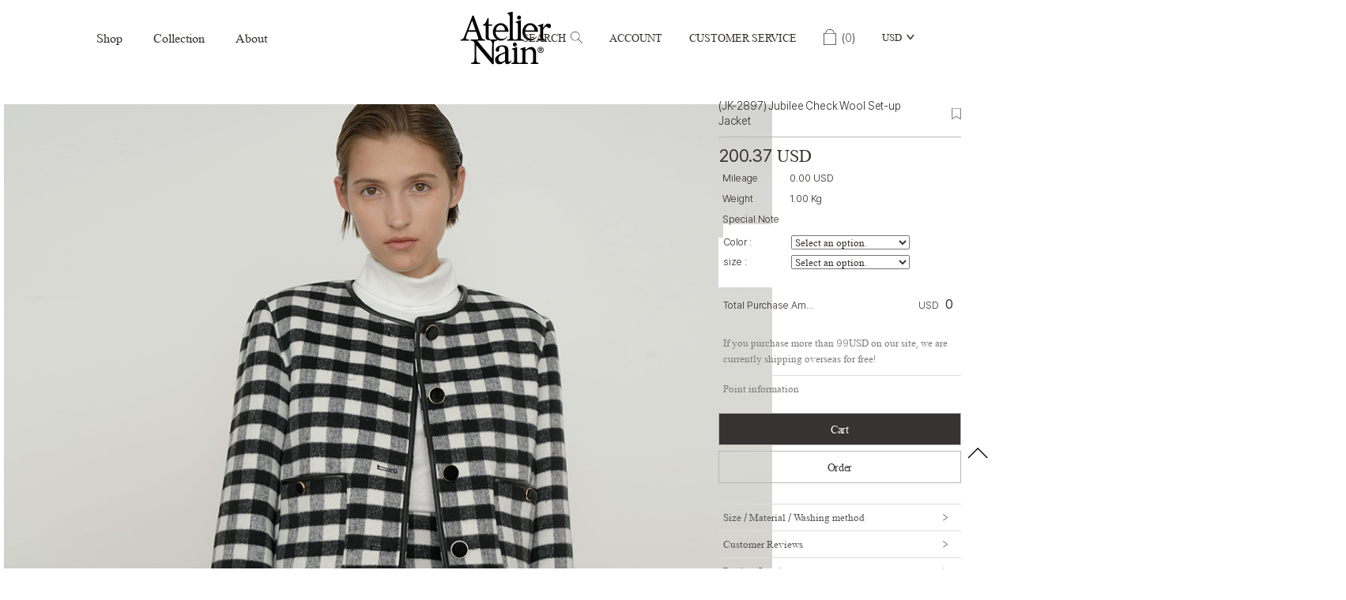

--- FILE ---
content_type: text/html; charset=utf-8
request_url: https://nain-en.com/Product/Detail/view/pid/144523/cid/8185
body_size: 80736
content:
<!DOCTYPE HTML PUBLIC "-//W3C//DTD HTML 4.01//EN" "http://www.w3.org/TR/html4/strict.dtd">
<html class="no-js" lang="en">
    <head>
        <meta name="facebook-domain-verification" content="rtic4xzyq6u8kikim1wl5y3wv3tlst">
        <meta http-equiv="content-language" content="en-US"> 
        <meta http-equiv="X-UA-Compatible" content="IE=edge">
        <title>Clearance Sale,ALL,(JK-2897) Jubilee Check Wool Set-up Jacket,Korea Women's fashion Online Shopping Mall NAIN GIRL JAPAN</title>
		<meta name="description" content="Clearance Sale,ALL,(JK-2897) Jubilee Check Wool Set-up Jacket,If you mail order ladies fashion Korea, [NAIN GIRL!] We offer sales of women's and accessories from casual to business.">
        <meta name="keywords" content="Clearance Sale,ALL,(JK-2897) Jubilee Check Wool Set-up Jacket,Korea,Online Shopping Mall,ladies,women,fashion,casual,accessories,NAIN GIRL JAPAN">
        <meta name="classification" content="">
                <link rel="canonical" href="">
        <link rel="shortcut icon" href="//www.nain.co.kr/shopimages/byyj1/favicon.ico">
        <!--  -->
        <!--  -->
        <!--  -->
        <!--  -->
        <!--  -->
        <meta name="google-site-verification" content="TfGF8FfdNGUbcI-s92GB2d0E3AwQmfU-dvWMAZS8Ggo" />

        <link type="text/css" rel="stylesheet" href="//nain-en.com/storage/naingirlEN/www/frontstore/default_135/EN/Frontend/Layout/style.css?ver=1.1.2" />
<link type="text/css" rel="stylesheet" href="//nain-en.com/storage/naingirlEN/www/frontstore/default_135/EN/Frontend/Product/style.css" />
<link type="text/css" rel="stylesheet" href="//nain-en.com/storage/naingirlEN/www/frontstore/default_135/EN/Frontend/Product/Detail/style.css" />


<meta http-equiv="content-type" content="text/html; charset=utf-8" />


<script type="text/javascript" src="/Common/js/jquery.js"></script>
<script type="text/javascript" src="/Common/js/common.js"></script>
<script type="text/javascript" src="/Common/js/frontcommon.js"></script>
<script type="text/javascript" src="/Common/js/encoder.js"></script>
<script type="text/javascript" src="/Common/js/frontcommon_addon.js"></script>
<script type="text/javascript" src="/js/default/EN/Frontend/Product/Detail/view.2.js?ver=25121161"></script>
<script type="text/javascript" src="/Common/js/_makeshop_registerPrototype.js"></script>


<script type="text/javascript">
    makeshop.setVariable({
        currenturl : '/Product/Detail/view/pid/144523/cid/8185',
        LIP : '//nain-en.com/storage/naingirlEN/www/frontstore/default_135/EN/Frontend/Layout/img',
        lang : 'EN',
        theme : '',
        img_server : 'https://nain-en.com/storage/naingirlEN/www',
        img_prefix : 'prefix'
    });
    LANG = {"REGISTER_PASSWORD_MISMATCH":"Your  password doesn't match.","INVALID_COUPON":"Coupon is not effective.","CONTENT":"Please enter necessary data.","SELECT_FREE_GIFT":"Please select a gift.","USABLE":"Usable","INPUT_CORRECTLY":"Please correctly enter necessary items.","PAYMENT":"Payment is currently being processed.","USED_COUPON":"Coupon already used.","SELECT_ONE":"You can select only 1 item.","PAYMENT_COMPLETION":"Payment Completed","INPUT_ORDER_PASSWORD":"Please enter your password.","BUSINESS_NUMBER":"Business Number","SELECT_PRODUCT":"Please select a product.","SELECT_OPTION":"Select an option.","INPUT_HOSTING_PASSWD":"Enter the image hosting password","ONLY_ADMIN":"Only the operator can make changes","INPUT_ADDRESS_CITY":"Please enter your city.","INPUT_ADDRESS_STREET":"Please enter the Address Details.","LOGIN_PLEASE":"Please log in.","CORRECT_EMAIL":"This is a legitimate e-mail.","INVALID_PASSWORD_LENGTH":"A password should be within 4 ~ 20 characters.","EXISTING_IPIN":"This i-Pin number has been already registered.","NO_SUCH_ID":"Your ID cannot be found.","ATTEMPT":"Please try again.","ORDER_CART_STOCK_SOLDOUT":"There is a out of stock item.","UNUSABLE":"This email address can't be used. Please enter a different one.","INPUT_ID_EMAIL":"Please enter your ID \/ email.","CHECK_AGREEMENT":"Please check the Service Terms","INPUT_PASSWORD_TYPE_4":"4-16 Letters with Alphabet and Number.","INPUT_RE_HOSTING_PASSWD":"Please enter the image hosting password confirmation","INFO_WRONG":"The information is incorrect","INPUT_CAPTCHA":"Please enter code.","CHECK_MIN_ORDER_QTY":"Quantity of item should be over %s.","BOOKMARK":"Press CTRL   D to BookMark This Site.","NON_CERTIFIRED":"you are non-certified members","ORDER_CART_STOCK_CHECK":"Checking inventory. Please wait.","ORDER_NUM_MISMATCH":"This order number doesn't exist.","SELECT_DELIVERY":"Please select a shipping company.","SELECT_COUNTRY":"Select a country.","INPUT_ADDRESS":"Please enter an address.","INPUT_MAIL":"Please enter an email address","INPUT_ZIP_CODE":"Please enter a zip code.","INPUT_NAME":"Please enter a name.","INPUT_PASSWORD_CHECK":"Please enter password to confirm.","FAIL_COUPON":"Coupon issuance has failed.","EXISTING_COUPON":"This coupon already exists.","ISSUE_COUPON":"A coupon has been issued.","USABLE_PASSWORD":"This is a legitimate password..","CONFIRM_SOCIAL_SECURITY_NUMBER":"Please check your SSN.","CONFIRM_NAME":"Please check your name.","CERTIFICATION":"It has been checked.","CONFIRM_REAL_NAME":"Please exercise a name check.","SELECT_PAYMENT_TYPE":"Select your payment type.","INPUT_RECEIVER_NAME":"A receiver's name is missing. This is a mandatory item.","INPUT_ORDERER_NAME":"A name is missing. This is a mandatory item.","CANCEL_PAYMENT":"Payment has been cancelled.","INPUT_BANK":"Please enter a bank for depositing.","UPLOAD_SUCCESS":"It has been successfully uploaded.","CELLPHONE":"Mobile Phone","SOCIAL_NUMBER":"SSN","INPUT_NUMBER":"Please enter a number.","ABNORMAL_TAX":"Tax calculation is incorrect.","CANCEL":"Do you really want to cancel it?","QTY_ERROR":"It is a quantity error.","SEARCH_ADDRESS":"Search an address.","CHANGE_PASSWORD":"Would you like to change you password?","NEW_PASSWORD":"Please enter your new password.","NO_SEARCH_RESULT":"There are no search results.","INPUT_VILLAGE":"Please enter your address (Dong).","DELETE_Q":"Would you like to delete?","INPUT_COUPONCODE":"Please enter your\u00a0coupon code.","EMPTY_COUNTRY_CODE":"Please enter a country code.","CANT_UNCHECK_DEFAULT_ADDRESS":"In case of the defalut address\uff0c It is not possible to check off in select box.","SPAM_WRONG":"The code is wrong.","NO_SUCH_PASSWORD":"There is no name and e-mail matched.","SOCIAL_SECURITY_NUMBER_BE_REGISTERED":"This SSN has been already registered.","COUPON_ERROR":"There is no coupon number or event matched.","INPUT_ID":"Please enter your ID.","ATTENDANCE":"As of today\uff0c you have been attended for %s consecutive days..","CONFIRM_ID":"Please check your ID.","SEARCH_PASSWORD":"Your ID is %s. Would you like to find your password?","APPLICATION_WAIT":"It is currently being applied. Please wait for a moment.","MINIMUM_POINT":"Points can be used if the total payment is greater than the minimum %s.","DELETE":"DELETE","NO_PRODUCT":"There is no product selected.","NEW_PASSWORD_MISMATCH":"Your new password doesn't match.","RUN":"Would you like to execute?","WAIT":"Please wait for a moment.","INCORRECT_EMAIL":"Enter correct email address.","INCORRECT_ADDRESS":"Your address is not correct.","POINT_FAILURE":"Points cannot be accumulated. Please try again.","MISMATCH_HOSTING_PASSWD":"The imagehosting password and confirmation do not match","EXPIRED_KEY":"Your login key has expired","CHECK_MAX_WEIGHT":"You only can order %s amount of items for one order and your order exceeded %s. please choose items you want to buy again at your cart considering its total weight. \u203b Press 'Cancel' to select other option.","INPUT_PHONE":"Please enter  a phone number.","MEMBER_WITHDRAW":"If you withdraw your membership\uff0c all of your purchase details\uff0c mileage and points will be gone. Do you still want to withdraw?","INPUT_ADDRESS_NAME":"Type the name for the address!","NO_MORE_ADD":"It is not possible to register address more.","CHOOSE_DELETED_ADDRESS":"Please select address to delete in account.","INPUT_PASSWORD_TYPE_3_8":"8-16 Letters \/ As three or more combination of Alphabet\uff0c Numbers or Special character.","SOCIAL_SECURITY_ NUMBER_BE_REGISTERED":"This SSN has been already registered.","INVALID_EACH_ISSUE":"Please enter a valid maximum number of per customer uses.","SELECT_FREEGIFT":"Continue without selecting giveaways?","INVALID_ORDER_PASSWORD_LENGTH":"A password should be within 4 to 12 characters long letters or numbers\uff0c case-sensitive.","NONE_CART":"This is a non-orderable amount. Please contact the Customer Center for inquiry.","COUPON_INFO_ERROR":"Coupon is invalid.","EXCEPTIONAL_ACCESS":"It is an incorrect access.","NO_SUCH_NAME_NUMBER":"Name or SSN doesn't exist. Name or SSN doesn't exist.","MEMBER_JOIN":"Would you like to sign up with the information you entered?","PASSWORD_MISMATCH":"ID or password doesn't match.","INPUT_RECEIVER_TEL":"A phone number is missing. This is a mandatory item.","INPUT_PAYER":"Please enter the name of a depositing person.","IMAGE_DELETE_WAITING_LIST":"Would you like to put this image into the Delete Standby row with the image details? If you press the Registration button\uff0c it will be eventually deleted.","FILE_DELETE_WAITING_LIST":"Would you like to put this file into the Delete Standby row? If you press the Registration button\uff0c it will be eventually deleted.","INCORRECT_PHONE":"A mobile number is not correct.","SOLDOUT":"[sold out]","EXCEED_ITEM_NUMBER":"The maximum orderable item is 30. please try again.","ONLY_IMAGE":"Please upload your image file (gif\uff0c png\uff0c jpg\uff0c jpeg\uff0c ico)","NON_DELIVERABLE_COUNTRY":"This is a country where shipping is not possible.","NO_SHIPPING_COMPANY":"There are no shipping companies available for delivery.","EXHAUSTED_COUPON":"The coupon is exhausted.","INPUT_RECEIVER_PORSONAL_INDEX":"Please enter 13 digits of your personal customs clearance code","TEMPORARY_SOLDOUT":"temporarily out of stock","INVALID_COUPONCODE":"It is not a valid coupon code.","DELETE_CART_Q":"Will you remove it ?","GO_WISH":"Go To Wish","GO_CART":"Go To Cart","CONTINUE_SHOPPING":"Continue Shopping","CART_ADDED_MOVE_CART":"It has been added to the cart.<br\/>Would you like to check the cart?","IMAGE_VERSION_2_NEED":"It can be used after image version 2. Please contact the customer center","INPUT_QUOTES_TAG":"Contains special characters that can not be used.","LENGTH_TEXT_MIN":"You can enter at least %s characters","LENGTH_TEXT_MAX":"You can enter up to %s the characters","INPUT_DELIVERY_INFO_AGAIN":"After using a coupon\uff0c If you want to change the address\uff0c You have to fill the order information up again.","INPUT_ORDER_NUMBER":"Please enter your order number.","DUPLICATE_EMAIL":"This email is already in use.","LOGIN_BY_EMAIL":"It has been properly executed. You can now login by email.","INPUT_PASSWORD_TYPE_2_10":"10-16 Letters \/ As two or more combination of Alphabet\uff0c Numbers or Special character.","CHECK_PASSWD":"The password can only be set with 4 to 20 characters of zero and number","INPUT_ADMIN_PASSWD":"Enter operator password","INPUT_PASSWORD_VAILD":"Password must be english\uff0cnumber and 4-16 with these requirements.","INPUT_PASSWORD_IDCHK":"You can't use same character as ID above four characters.","CHECK_WISH_LIST":"Unselected option\uff0c Please select option again.","INVALID_MAX_ISSUE":"Please enter a valid maximum number of total uses.","VALID_PRODUCT":"Information is not valid for some products. Please try to re-order.","COMPLETE_FREEGIFT":"Thank you for your order. Selected giveaways can be found on order status\uff0c not by e-mail","COMPLETE_SELECTION":"Giveaways can't be changed after completing the selection.","CHECK_ORDER_QTY":"You have exceeded the maximum order quantity %s. Please try again.","ONLY_NUM":"Zip Code\uff0c Telephone Number\uff0c Mobile Phone Number You can only enter numbers","NOT_EXIST_ID":"The ID or password you entered is incorrect","INPUT_RECEIVER_ZIP_CODE":"A zip code is missing. This is a mandatory item to be registered.","INPUT_RECEIVER_MAIL":"An e-mail address is missing. This is a mandatory item.","CONFIRM_ID_DUPLICATION":"Please check your ID for duplication.","INPUT_RECEIVER_TEL_COUNTRY":"A country code for the phone number is missing. This is a mandatory item.","INPUT_ADDRESS_STATE":"Please enter your state or province.","INPUT_PASSWORD_DEL":"If your password is correct\uff0c it will be deleted. Would you like to proceed?","SELECT_CN_ADDRESS":"EN","ID_CONDITION":"Please enter within 4 to 16 lowercase letters or numbers.","DISACCORD_PASSWORD":"This password doesn't match your first password entered.","NEED_ID":"Please enter your ID.","FIRST_ATTENDANCE":"Today is your first attendance.","INPUT_PASSWORD":"Please enter your password.","INCORRECT_INFO":"The information you entered is not correct.","REAL_NAME_CERTIFICATION":"Name has been verified.","SELECT_COUPON":"Please select a coupon to be used.","EXCEED_POINT_CMONEY":"The points or mileages %s are greater than the payments %s.","ESCROW_ORDER":"For an escrow delivery\uff0c please beware that partial delivery\uff0c partial cancellation and partial modification cannot be executed.","MAXIMUM_POINT":"Maximum points available for a single purchase is  ( ).","PASSWORD_CONFIRM":"Please enter your answer when checking your password","MOVE_SHOPPING_BASKET":"A product was not deleted from the [Write Purchase Order]. Would you like to go to the Shopping Cart?","POLICY_AGREEMENT":"You should agree with the non-member purchase","INPUT_RECEIVER_ADDRESS":"An address is missing. This is a mandatory item.","INPUT_ORDERER_MAIL":"An e-mail address is missing. This is a mandatory item.","INPUT_ORDERER_TEL":"A phone number is missing. This is a mandatory item.","NO_PRODUCT_OPTION":"There is no product or option selected.","INSTALL_PLUGIN":"The iniPay plug-in is not installed. For a safety\uff0c secured payment\uff0c the iniPay plug-in needs to be installed. If you want to re-install it\uff0c please press the 'Ctrl   F5' key or select the [View\/Refresh] on the menu.","INPUT_PRODUCT_NAME":"A product name is missing. This is a mandatory item.","DELETE_WISH":"Would you like to delete this product from the Wish List?","INPUT_ORDER_AMOUNT":"Please enter an order amount.","DELETE_ERROR":"Your Shopping Cart is already empty.","PRESENT_PASSWORD":"Please enter your current password.","MODIFY_MEMBER_INFO":"Would you like to modify your profile?","INCORRECT_CELLPHONE":"Please enter a mobile phone number.","INPUT_PASSWORD_TYPE_2_8":"Please enter your password to continue.","NEED_LOGIN_GO_TO":"Services that require login._BR_Do you want to go to the login screen?","PURCHASE_RESTRICTIONS":"This product requires item selection due to sales restrictions._BR_Would you like to go to the product details page and select an item?","SELECT_ITEM":"- Please select an item.","WISH_ADDED_MOVE_WISH":"It has been added to the Wish List.<br\/>Would you like to check the Wish List?","AFTER_LOGIN_COUPON":"You can download coupons after logging in.","TARGET_DOWNLOAD_COUPON":"You are not eligible to receive coupons.","SUCCESS_DOWNLOAD_COUPON":"The coupon has been issued.","EACH_DOWNLOAD_COUPON":"You have already received a coupon.","INVALID_DOWNLOAD_COUPON":"This coupon is invalid.","MAX_DOWNLOAD_COUPON":"It's closed on a first-come\uff0c first-served basis.","EXCEED_CMONEY":"Current mileage is exceeded.","REGISTRATION":"It has been registered.","EXCEED_POINT":"Current points are exceeded.","COUPON_REG_SCREEN":"It will be out of the payment screen. Do you want to go to the coupon registration page?","EVENT_ENTRY_INPUT_MISS":"Please enter the event application item.","REGISTER_MYPAGE":"It has been registered. It can be checked in the My Page menu after a replay is written.","COUPON_APPLICATION":"Once coupons are used\uff0c related mileage and points should be reset.","COUPON_HAS_EXPIRED":"The coupon has expired.","EVENT_ENTRY_MUST_AGREE":"You must agree to the terms and conditions to apply for the event.","DELETE_RECENT":"Would you like to delete this product from the Recently Viewed List?","DELETE_FAIL":"Deletion failed.","JS_PROCESSED_NORMALLY":"It has been properly executed.","INVALID_BIRTH_DATE":"Invalid date of birth.","INPUT_BIRTH_DATE":"Please enter your date of birth."}
        jQuery(function($) {
        $('img.bindChangeImage').hover(
        function() {
            $(this).attr('data2', $(this).attr('src'));
            $(this).attr('src', $(this).attr('data'));
        },
        function() {
            $(this).attr('src', $(this).attr('data2'));
        }
    );
    });
</script>
<style>
    /*
    ========================================================================
        공통
    ========================================================================
    */

    @import url("/Common/css/font-awesome.css");
    /*@import url('//fonts.googleapis.com/css2?family=Inter:wght@100..900&display=swap');*/

    #globWrap .globWrapContent { /* 단독 컨텐츠 */ }

    #globWrap * {
        font-family: "Inter", sans-serif;
    }

    #globWrap .material-symbols-outlined {
        font-family: 'Material Symbols Outlined';
    }

    #globWrap #contentWrap * table {
        table-layout: auto;
    }

    #globWrap #contentWrap {
        width: auto;
        margin: 0 auto;
        padding: 0;
    }

    #globWrap #content {
        width: 1240px;
        margin: 0 auto;
        float: none;
    }

    #globWrap #contentWrap * a, #globWrap #contentWrap * button {
        transition: all 0.4s;
    }

    /* 공통-기타 */
    #globWrap .clearFix {position:relative; overflow:hidden; zoom:1;}

    #globWrap select {
        -webkit-appearance:none;
        -moz-appearance:none;
        appearance:none;
    }

    #globWrap select::-ms-expand{
        display:none;/*for IE10,11*/
    }

    #globWrap hr, #globWrap caption, #globWrap legend, #globWrap .blind, #globWrap .hidden {
        display: none;
    }

    #globWrap img {
        image-rendering: -moz-crisp-edges;
        image-rendering: -o-crisp-edges;
        image-rendering: -webkit-optimize-contrast;
        -ms-interpolation-mode: nearest-neighbor;
        image-rendering: crisp-edges;
    }

    #globWrap .backgroundimg {
        -ms-interpolation-mode: nearest-neighbor;
        image-rendering: pixelated;
    }

    #globWrap *::-webkit-scrollbar {
        width: 8px;
    }
    #globWrap *::-webkit-scrollbar-track {
        background-color: #fff;
    }
    #globWrap *::-webkit-scrollbar-thumb {
        background-color: #ddd;
    }
    #globWrap *::-webkit-scrollbar-button {
        display: none;
    }



    #globWrap .none-data img {
        display: none;
    }

    #globWrap[data-wrap="mypage"] #container .none-data {
        margin: 10px 0 50px 0;
    }


    #globWrap .none-data {
        text-align: center;
    }

    #globWrap .none-data:before {
        margin: 0 auto;
        content: "\f2b7";
        display: block;
        font-family: FontAwesome;
        font-size: 70px;
        color: #ccc;
        text-rendering: auto;
        -webkit-font-smoothing: antialiased;
    }

    body.dim:before {
        content: "";
        background: rgba(0, 0, 0, 0.3);
        position: fixed;
        top: 0%;
        left: 0%;
        z-index: 100;
        width: 100%;
        height: 100%;
    }

    body.dim[rel=overflow_hd] {
        overflow: hidden;
    }


    /* 공통-테이블 */
    #globWrap table {
        width: 100%;
        border-collapse: collapse;
        border-spacing: 0;
        word-wrap: break-word;
        word-break: keep-all;
    }

    #globWrap table img { vertical-align: middle; }
    #globWrap .tb-bold { font-weight: bold; }
    #globWrap .tb-left,
    #globWrap .tb-center,
    #globWrap .tb-right { padding: 0 10px; }
    #globWrap .tb-btn { padding: 0; }
    #globWrap .tb-left { text-align: left; }
    #globWrap .tb-center { text-align: center; }
    #globWrap .tb-right { text-align: right; }
    #globWrap .tb-label-r5 label { margin-right: 5px; }
    #globWrap .tb-label-r10 label { margin-right: 10px; }
    #globWrap .tb-label-r10 label.last,
    #globWrap .tb-label-r5 label.last{ margin-right: 0; }

    #globWrap .list_table {
        display: table;
        width: 100%;
        border-top: 1px solid #ddd;
        border-bottom: 1px solid #ddd;
    }

    #globWrap .list_table .list_th {
        display:table-row;
    }

    #globWrap .list_table .list_th li {
        display:table-cell;
        padding: 0px 0;
        line-height: 43px;
        border-bottom: 1px solid #ddd;
        font-size: 12px;
        font-weight: 400;
        color: #161616;
        text-align: center;
        background: #F4F4F4;
    }

    #globWrap .list_table .list_td {
        display:table-row;
    }

    #globWrap .list_table .list_td:last-child li {
        border-bottom: 0;
    }

    #globWrap .list_table .list_td li {
        display:table-cell;
        color: #161616;
        font-size: 12px;
        font-weight: 400;
        padding: 15px 0px;
        border-bottom: 1px solid #ddd;
    }

    #globWrap .list_table .list_td .view_bt {
        line-height: 25px;
        color: #161616;
        font-size: 12px;
        font-weight: 400;
        border: 1px solid #8E8E8E;
        border-radius: 4px;
        padding: 0 20px;
        display: inline-block;
    }

    #globWrap .list_table .list_td .view_bt:hover {
        background: #000;
        color: #fff;
    }

    #globWrap #contentWrap #order-list .list_table .list_th li.cnt_w, #globWrap #contentWrap #order-list .list_table .list_td li.cnt_w {
        width: 50%;
    }

    /* 공통-페이징 */
    #globWrap .paging {
        margin: 30px 0 30px 0;
        display: flex;
        flex-wrap: wrap;
        justify-content: center;
        line-height: normal;
    }

    #globWrap .paging li {
        margin: 0 5px;
        border: 1px solid #ddd;
        border-radius: 6px;
    }
    #globWrap .paging li a {
        font-size: 18px;
        font-weight: 400;
        line-height: 36px;
        min-width: 36px;
        height: 36px;
        display: block;
        padding: 0;
        text-align: center;
        transition: all 0.2s linear;
        color: #000;
        margin: 0;
        border: 0;
        background-image: none;
    }

    #globWrap .paging li.now a, #globWrap .paging li a:hover {
        background-color: #ddd;
    }


    /* 공통-네비게이션 */
    #globWrap .loc_navi ul, #globWrap .breadcrumb-cat ul {
        display: flex;
    }

    #globWrap .loc_navi ul li, #globWrap .loc_navi ul li a, #globWrap #container .breadcrumb-cat ul li, #globWrap #container .breadcrumb-cat ul li a {
        font-size: 14px;
        font-weight: 400;
        line-height: 16.94px;
        color: #8E8E8E;
        float: none;
        padding: 0;
        margin: 0;
    }

    #globWrap #container .breadcrumb-cat ul li a:hover, #globWrap #container .loc_navi ul li a:hover {
        color: #000;
    }
    #globWrap .loc_navi ul li:before, #globWrap .breadcrumb-cat ul li:before {
        content: ">";
        margin: 0 5px 0 5px;
        font-size: 12px;
    }

    #globWrap .loc_navi ul li:first-child:before, #globWrap .breadcrumb-cat ul li:first-child:before {
        display: none;
    }

    /* 측면메뉴 */
    *:not(:has(#globWrap)) #aside { width: 177px; margin-right: 20px; }
    *:not(:has(#globWrap)) #aside .lnb-wrap h2 { font-size: 0; line-height: 0; }
    *:not(:has(#globWrap)) #aside h2.txt { padding-right: 15px; background: url(//nain-en.com/storage/naingirlEN/www/frontstore/default_135/EN/Frontend/common/bull_h13_dw_arw.gif) no-repeat right 45%; }
    *:not(:has(#globWrap)) #aside h2.txt span { border-bottom: 1px solid #999999; color: #333333; display: block; font-size: 12px; font-weight: bold; line-height: 14px; padding-bottom: 3px; }
    *:not(:has(#globWrap)) #aside .lnb { zoom: 1; padding-bottom: 25px; padding-left: 2px; }
    *:not(:has(#globWrap)) #aside .lnb:after{ content: ""; display: block; clear: both; }
    *:not(:has(#globWrap)) #aside .lnb li,
    *:not(:has(#globWrap)) #aside .lnb a { float: left; width: 100%; }
    *:not(:has(#globWrap)) #aside .lnb li { margin-top: 10px; }
    *:not(:has(#globWrap)) #aside .lnb li.now a { font-weight: bold; }
    *:not(:has(#globWrap)) #aside .lnb a:hover { font-weight: bold; }
    *:not(:has(#globWrap)) #aside .lnb li a { color: #767676;}

    #globWrapSide {
        margin: 100px 23px 100px 0;
        width: 188px;
    }

    *:has(#globWrapSide) #contentWrap, #globWrap:has(#aside) #contentWrap {
        display: flex;
        margin: 0 auto;
        padding: 0 16px;
        box-sizing: border-box;
        width: 1240px;
    }

    *:has(#globWrapSide) #content, #globWrap:has(#aside) #content {
        width: calc(100% - 210px);
        margin: 100px 0 100px 0;
    }

    #globWrapSide .list h2 {
        margin: 0 0 40px 0;
    }

    #globWrapSide .list h2 a {
        font-size: 26px;
        font-weight: 700;
        line-height: 31.47px;
        color: #161616;
        display: block;
    }

    #globWrapSide .list:not(:first-child) {
        margin: 50px 0 0 0;
    }

    #globWrapSide .list ul {
        margin: 0 0 30px 0;
    }

    #globWrapSide .list ul:last-child {
        margin: 0;
    }

    #globWrapSide .list ul li {}

    #globWrapSide .list ul li a {
        font-size: 16px;
        font-weight: 400;
        line-height: 40px;
        color: #161616;
        display: block;
    }

    #globWrapSide .list ul li:hover a, #globWrapSide .list ul li.on a {
        font-weight: 700;
    }

    /* 마이페이지-공통 */
    #globWrap[data-wrap="mypage"] .item_list {
        display: flex;
        flex-wrap: wrap;;
    }
    #globWrap[data-wrap="mypage"] .item_list li {
        background-color: #fff;
        padding: 35px 0;
        box-sizing: border-box;
    }

    #globWrap[data-wrap="mypage"] .item_list.list_type3 li {
        width: 33.3%;
    }

    #globWrap[data-wrap="mypage"] .item_list.list_type4 li {
        width: 25%;
    }

    #globWrap[data-wrap="mypage"] .item_list.list_type5 li {
        width: 20%;
    }

    #globWrap[data-wrap="mypage"] .item_list .pwrap {
        padding: 0 16px;
    }

    #globWrap[data-wrap="mypage"] .item_list .pwrap .thumb {
        text-align: center;
    }
    #globWrap[data-wrap="mypage"] .item_list .pwrap .thumb a {
        display: block;
    }

    #globWrap[data-wrap="mypage"] .item_list .pwrap .thumb img {
        max-width: 100%;
    }

    #globWrap[data-wrap="mypage"] .item_list .pwrap .info {
        margin: 30px 0 0 0;
        text-align: center;
    }

    #globWrap[data-wrap="mypage"] .item_list .pwrap .info .color {}

    #globWrap[data-wrap="mypage"] .item_list .pwrap .info .color span {
        margin: 0 3px;
    }

    #globWrap[data-wrap="mypage"] .item_list .pwrap .info .name {
        margin: 16px 0 ;
        font-size: 15px;
        font-weight: 400;
        line-height: 22px;
        color: #000;
    }

    #globWrap[data-wrap="mypage"] .item_list .pwrap .info .price {
        font-size: 15px;
        font-weight: 400;
        line-height: 20px;
        color: #000;
    }


    #globWrap[data-wrap="mypage"] {}

    #globWrap[data-wrap="mypage"] .page-body {}

    #globWrap[data-wrap="mypage"] .tit_page {
        font-size: 20px;
        font-weight: 600;
        line-height: 24.2px;
        margin: 0 0 16px 0;
        color: #161616;
    }

    #globWrap[data-wrap="mypage"] .table-d2-list {
        margin: 16px 0;
        border: 0;
    }

    #globWrap[data-wrap="mypage"] .tit-tb-list {}

    #globWrap[data-wrap="mypage"] .table-d2-list {
        border-top: 1px solid #ddd;
    }

    #globWrap[data-wrap="mypage"] .table-d2-list thead th {
        padding: 0px 0;
        line-height: 43px;
        border-bottom: 1px solid #ddd;
        font-size: 12px;
        font-weight: 400;
        color: #161616;
        background: #F4F4F4;
    }

    #globWrap[data-wrap="mypage"] .table-d2-list tbody td {
        padding: 0px 0px;
        border-bottom: 1px solid #ddd;
        color: #161616;
        font-size: 12px;
        font-weight: 400;
        padding: 15px 0px;
    }

    #globWrap[data-wrap="mypage"] .table-d2-list .view_bt {
        line-height: 25px;
        color: #161616;
        font-size: 12px;
        font-weight: 400;
        border: 1px solid #8E8E8E;
        border-radius: 4px;
        padding: 0 20px;
        display: inline-block;
    }

    #globWrap[data-wrap="mypage"] .table-d2-list .view_bt:hover {
        background: #000;
        color: #fff;
    }

    /* 마이페이지-메인 */
    #globWrap[data-wrap="mypage"][data-view="mymain"] #mypage .tit-page-2 {
        margin: 60px 0 0 0;
        font-size: 20px;
        font-weight: 600;
        line-height: 24.2px;
        color: #161616;
        border: 0;
        padding-bottom: 0;
    }

    #globWrap[data-wrap="mypage"][data-view="mymain"] #mypage .user-info {
        display: flex;
        padding: 40px 50px;
        border: 0;
        background: #F4F4F4;
    }

    #globWrap[data-wrap="mypage"][data-view="mymain"] #mypage .user-info .user {
        margin: 0 0 30px 0;
    }

    #globWrap[data-wrap="mypage"][data-view="mymain"] #mypage .user-info .user .name {
        font-size: 18px;
        font-weight: 400;
        line-height: 21.78px;
        margin: 0 0 12px 0;
        color: #000000;
    }

    #globWrap[data-wrap="mypage"][data-view="mymain"] #mypage .user-info .user .id {
        font-size: 14px;
        font-weight: 400;
        line-height: 16.94px;
        letter-spacing: 0.02em;
        color: #000000;
    }

    #globWrap[data-wrap="mypage"][data-view="mymain"] #mypage .user-info .link a  {
        display: inline-block;
        line-height: 28px;
        border-radius: 4px;
        font-size: 14px;
        font-weight: 400;
        color: #161616;
        border: 1px solid #8E8E8E;
        padding: 0 15px;
        min-width: 20px;
        text-align: center;
    }

    #globWrap[data-wrap="mypage"][data-view="mymain"] #mypage .user-info .link a:hover {
        background: #000;
        color: #fff;
        transition: background 0.4s;
    }

    #globWrap[data-wrap="mypage"][data-view="mymain"] #mypage .user-info .state {
        font-size: 13px;
        font-weight: 400;
        line-height: 15.73px;
        color: #8E8E8E;
        margin: 30px 0 0 0;
        text-decoration: underline;
        display: block;
    }

    #globWrap[data-wrap="mypage"][data-view="mymain"] #mypage .user-info .state:hover {
        color: #000;
    }

    #globWrap[data-wrap="mypage"][data-view="mymain"] #mypage .user-info .info {
        margin: 0 100px 0 0;
        width: 350px;
    }

    #globWrap[data-wrap="mypage"][data-view="mymain"] #mypage .user-info .other  {
        width: 100%;
    }

    #globWrap[data-wrap="mypage"][data-view="mymain"] #mypage .user-info .other ul {
        display: flex;
    }

    #globWrap[data-wrap="mypage"][data-view="mymain"] #mypage .user-info .other ul li {
        width: calc(33.3% - 40px);
        position:relative;
        padding: 0 20px;
    }

    #globWrap[data-wrap="mypage"][data-view="mymain"] #mypage .user-info .other ul li:before {
        content: "";
        background: #ddd;
        width: 1px;
        height: 60px;
        display: inline-block;
        position: absolute;
        top: 0;
        left: 0;
    }

    #globWrap[data-wrap="mypage"][data-view="mymain"] #mypage .user-info .other ul li .tit {
        font-size: 16px;
        font-weight: 400;
        line-height: 19.36px;
        color: #8E8E8E;
        margin: 0 0 15px 0;
        text-transform: capitalize;
    }

    #globWrap[data-wrap="mypage"][data-view="mymain"] #mypage .user-info .other ul li p a {
        font-size: 25px;
        font-weight: 700;
        line-height: 30.26px;
        letter-spacing: -0.02em;
        color: #161616;
    }




    /* 마이페이지-쿠폰리스트 */
    #globWrap[data-wrap="mypage"][data-view="couponlist"] #coupon-list li {
        margin-bottom: 0;
    }


    #globWrap[data-wrap="mypage"][data-view="couponlist"] #coupon-list .list {
        padding: 0;
    }

    #globWrap[data-wrap="mypage"][data-view="couponlist"] #coupon-list .coupon_code {
        margin: 30px 0 30px 0;
        text-align: center;
        font-size: 0;
    }

    #globWrap[data-wrap="mypage"][data-view="couponlist"] #coupon-list .coupon_code input {
        line-height: 46px;
        width: 400px;
        border: 1px solid #ddd;
        font-size: 13px;
        font-weight: 400;
        letter-spacing: 0.02em;
        color: #8E8E8E;
        padding: 0 20px;
        box-sizing: border-box;
        border-radius: 6px;
        border-top-right-radius: 0;
        border-bottom-right-radius: 0;
    }

    #globWrap[data-wrap="mypage"][data-view="couponlist"] #coupon-list .coupon_code button {
        font-size: 13px;
        font-weight: 700;
        text-align: center;
        line-height: 48px;
        color: #fff;
        background: #000;
        border: 0;
        padding: 0 20px;
        border-radius: 6px;
        border-top-left-radius: 0;
        border-bottom-left-radius: 0;
        transition: background 0.4s;
    }

    #globWrap[data-wrap="mypage"][data-view="couponlist"] #coupon-list .coupon_code button:hover {
        background: #000;
        color: #fff;
    }

    #globWrap[data-wrap="mypage"][data-view="couponlist"] #coupon-list .coupon_sort {
        text-align: right;
        margin: 0 0 10px 0;
    }

    #globWrap[data-wrap="mypage"][data-view="couponlist"] #coupon-list .coupon_sort select {
        border: 1px solid #ddd;
        line-height: 40px;
        height: 40px;
        font-size: 14px;
        font-weight: 400;
        padding: 0px 32px 0px 16px;
        background: url(/Common/img/search_arrow.png) no-repeat calc(100% - 16px) 50% / 10px auto;
        /*background: url(/assets/default/EN/Frontend/btn/btn_prev.png) no-repeat calc(100% - 16px) 50% / 10px auto;*/
        border-radius: 5px;
    }


    #globWrap[data-wrap="mypage"][data-view="couponlist"] #coupon-list .list_table .list_th li, #globWrap[data-wrap="mypage"] #coupon-list .list_table .list_td li {
        width: calc(70%/6);
    }

    #globWrap[data-wrap="mypage"][data-view="couponlist"] #coupon-list .list_table .list_th li.cnt_w, #globWrap[data-wrap="mypage"] #coupon-list .list_table .list_td li.cnt_w {
        width: 30%;
    }

    #globWrap[data-wrap="mypage"][data-view="couponlist"] #coupon-list #coupon-list .list li {
        padding: 0px 0;
        line-height: 43px;
        border-bottom: 1px solid #ddd;
    }

    #globWrap[data-wrap="mypage"][data-view="couponlist"] #coupon-list #coupon-list .list_table .list_td li {
        border-bottom: 0;
    }

    #globWrap[data-wrap="mypage"][data-view="couponlist"] #coupon-list #coupon-list .list li span {
        display: none;
    }


    /* 마이페이지-주문리스트 */
    #globWrap[data-wrap="mypage"][data-view="orderlist"] #order-list .list_table .list_th li, #globWrap[data-wrap="mypage"][data-view="orderlist"] #order-list .list_table .list_td li {
        width : calc(50%/5);
    }

    /* 마이페이지-주문내역 */
    #globWrap[data-wrap="mypage"][data-view="orderview"] #order   {
        width: 100%;
        position: relative;
    }


    #globWrap[data-wrap="mypage"][data-view="orderview"] #order  {
        max-width: 1240px;
        width: 100%;
        margin: 0 auto;
        position: relative;
    }


    #globWrap[data-wrap="mypage"][data-view="orderview"] #order .pop_close {
        font-size: 0;
        width: 30px;
        height: 30px;
    }
    #globWrap[data-wrap="mypage"][data-view="orderview"] #order .pop_close span {
        display: none;
    }


    #globWrap[data-wrap="mypage"][data-view="orderview"] #order .pop_close:before, #globWrap[data-wrap="mypage"][data-view="orderview"] #order .pop_close:after {
        position: absolute;
        left: 15px;
        content: ' ';
        height: 30px;
        width: 2px;
        background-color: #8E8E8E;
    }

    #globWrap[data-wrap="mypage"][data-view="orderview"] #order .pop_close:before {
        transform: rotate(45deg);
    }

    #globWrap[data-wrap="mypage"][data-view="orderview"] #order .pop_close:after {
        transform: rotate(-45deg);
    }



    #globWrap[data-wrap="mypage"][data-view="orderview"] #order .pop_close {
        font-size: 16px;
        font-weight: 400;
        line-height: 16px;
        color: #8E8E8E;
        width: auto;
        height: auto;
        right: auto;
        left: 16px;
    }

    #globWrap[data-wrap="mypage"][data-view="orderview"] #order .pop_close span {
        transform:  rotate(315deg);
        position:static;
        display: inline-block;
        width: 6px;
        height: 6px;
        vertical-align: middle;
        margin: -1px 22px 0 0;
    }

    #globWrap[data-wrap="mypage"][data-view="orderview"] #order .pop_close span::before {
        border: 1px solid #8E8E8E;
        border-bottom: 0;
        border-right: 0;
    }

    #globWrap[data-wrap="mypage"][data-view="orderview"] #order .pop_close span::after {
        width: 18px;
        height: 1px;
        background: #8E8E8E;
    }

    #globWrap[data-wrap="mypage"][data-view="orderview"] #order .pop_close:before, #globWrap[data-wrap="mypage"][data-view="orderview"] #order .pop_close:after {
        display: none;
    }



    #globWrap[data-wrap="mypage"][data-view="orderview"] #order  .top_box {
        margin: 0 0 16px 0;
        padding: 0 0 40px 0;
        border-bottom: 1px solid #ddd;
        position: relative;
    }

    #globWrap[data-wrap="mypage"][data-view="orderview"] #order  .top_box .tit {
        font-size: 22px;
        font-weight: 700;
        line-height: 26.63px;
        color: #161616;
        margin: 0 0 10px 0;
    }

    #globWrap[data-wrap="mypage"][data-view="orderview"] #order  .top_box .stit {
        font-size: 14px;
        font-weight: 400;
        line-height: 16.94px;
        color: #8E8E8E;
    }

    #globWrap[data-wrap="mypage"][data-view="orderview"] #order  .top_box .navi {
        font-size: 14px;
        font-weight: 400;
        line-height: 16.94px;
        color: #8E8E8E;
    }

    #globWrap[data-wrap="mypage"][data-view="orderview"] #order  .top_box .navi span {
        display: none;
    }

    #globWrap[data-wrap="mypage"][data-view="orderview"] #order  .top_box .print {
        position: absolute;
        top: 0;
        right: 0;
    }

    #globWrap[data-wrap="mypage"][data-view="orderview"] #order  .top_box .print button {
        background: none;
        min-width: 100px;
        line-height: 28px;
        border: 1px solid #8E8E8E;
        font-size: 14px;
        font-weight: 400;
        color: #161616;
        border-radius: 4px;
    }

    #globWrap[data-wrap="mypage"][data-view="orderview"] #order  .top_box .print button:hover {
        background: #000;
        color: #fff;
    }

    #globWrap[data-wrap="mypage"][data-view="orderview"] #order .section_wrap {
        display: flex;
    }


    #globWrap[data-wrap="mypage"][data-view="orderview"] #order .section_wrap .section {
        width: calc(50% - 50px);
    }

    #globWrap[data-wrap="mypage"][data-view="orderview"] #order .section_wrap .section:first-child {
        margin-right: 100px;
    }

    #globWrap[data-wrap="mypage"][data-view="orderview"] #order .section_wrap .section02{
        margin-left: auto;
    }

    #globWrap[data-wrap="mypage"][data-view="orderview"] #order .detail {
        padding: 0;
    }

    #globWrap[data-wrap="mypage"][data-view="orderview"] #order table.normal {
        border: 0;
        margin: 0;
    }

    #globWrap[data-wrap="mypage"][data-view="orderview"] #order table.normal th {
        background: none;
    }

    #globWrap[data-wrap="mypage"][data-view="orderview"] #order table.normal tr {
        border: 0;
    }

    #globWrap[data-wrap="mypage"][data-view="orderview"] #order table.normal th, #globWrap[data-wrap="mypage"][data-view="orderview"] #order table.normal td {
        text-indent: 0;
    }

    #globWrap[data-wrap="mypage"][data-view="orderview"] #order table.normal td strong {
        font-weight: 600;
    }

    #globWrap[data-wrap="mypage"][data-view="orderview"] #order .items {
        margin: 0!important;
        border: 0;
    }

    #globWrap[data-wrap="mypage"][data-view="orderview"] #order table.normal th, #globWrap[data-wrap="mypage"][data-view="orderview"] #order table.normal td {
        font-size: 14px;
        font-weight: 400;
        line-height: 28px;
        letter-spacing: 0.02em;
        color: #161616;
        padding: 0;
    }

    #globWrap[data-wrap="mypage"][data-view="orderview"] #order .items-wrap {
        margin-top: 0;
    }
    #globWrap[data-wrap="mypage"][data-view="orderview"] #order table.normal th {
        text-align: left;
    }

    #globWrap[data-wrap="mypage"][data-view="orderview"] #order table.normal td {
        text-align: right;
    }

    #globWrap[data-wrap="mypage"][data-view="orderview"] #order table.normal td a {
        color: #2071D0;
        text-decoration: underline;
    }


    #globWrap[data-wrap="mypage"][data-view="orderview"] #order .detail .info {
        border-bottom: 1px solid #000;
        padding-bottom: 15px;
    }


    #globWrap[data-wrap="mypage"][data-view="orderview"] #order .detail .info02 {
        border-bottom: 1px solid #ddd;
    }



    #globWrap[data-wrap="mypage"][data-view="orderview"] #order .items .product-list {
        border: 0!important;
    }

    #globWrap[data-wrap="mypage"][data-view="orderview"] #order .items .product-list .price {
        border: 0;
    }

    .items-wrap .items[data-type=list] .price-info {
        border: 0;
    }

    #globWrap[data-wrap="mypage"][data-view="orderview"] #order .detail .info02 {
        margin: 20px 0;
    }

    #globWrap[data-wrap="mypage"][data-view="orderview"] #order .items-wrap .items[data-type=list] > li dl {
        margin: 0;
    }

    #globWrap[data-wrap="mypage"][data-view="orderview"] #order .thumb-img img {
        border: 1px solid #ddd;
        width: 100px;
        height: auto;
        box-sizing: border-box;
    }

    #globWrap[data-wrap="mypage"][data-view="orderview"] #order .items .product-list {
        display: flex;
    }

    #globWrap[data-wrap="mypage"][data-view="orderview"] #order .items .product-list dl {

    }

    #globWrap[data-wrap="mypage"][data-view="orderview"] #order  .items .product-list dl dd {
        padding: 0;
        margin: 0;
    }

    #globWrap[data-wrap="mypage"][data-view="orderview"] #order .items-wrap .items[data-type=list] .thumb-img {
        width: 100px;
        margin-right: 16px;
    }

    #globWrap[data-wrap="mypage"][data-view="orderview"] #order .items .pname, #globWrap[data-wrap="mypage"][data-view="orderview"] #order   #globWrap[data-wrap="mypage"][data-view="orderview"] #order  .items .product-list dl dd {
        font-size: 14px;
        font-weight: 400;
        line-height: 22px;
        color: #161616;
    }

    #globWrap[data-wrap="mypage"][data-view="orderview"] #order .items .pname, #globWrap[data-wrap="mypage"][data-view="orderview"] #order   #globWrap[data-wrap="mypage"][data-view="orderview"] #order  .items .product-list dl dd li {
        color: #161616;
    }

    #globWrap[data-wrap="mypage"][data-view="orderview"] #order .items .last_info {
        display: flex;
        margin: 14px 0 0 0;
    }

    #globWrap[data-wrap="mypage"][data-view="orderview"] #order .items .last_info span {
        width: 50%;
    }
    #globWrap[data-wrap="mypage"][data-view="orderview"] #order .items .last_info .qty {
        text-align: left;
    }

    #globWrap[data-wrap="mypage"][data-view="orderview"] #order .items .last_info .pri {
        text-align: right;
        font-size: 16px;
        font-weight: 400;
        line-height: 19.36px;
        letter-spacing: -0.04em;
        color: #161616;
    }

    #globWrap[data-wrap="mypage"][data-view="orderview"] #order  .items .last_info .pri strong {
        font-weight: 600;
    }

    #globWrap[data-wrap="mypage"][data-view="orderview"] #order  .items .product-list dl {
        width: calc(100% - 100px);
    }


    #globWrap[data-wrap="mypage"][data-view="orderview"] #order table.normal.total {

    }

    #globWrap[data-wrap="mypage"][data-view="orderview"] #order table.normal.total th {
        color: #8E8E8E;
    }

    #globWrap[data-wrap="mypage"][data-view="orderview"] #order table.normal.total td {
        text-align: right;
        color: #161616;
    }

    #globWrap[data-wrap="mypage"][data-view="orderview"] #order .all_total {
        display: flex;
        margin: 14px 0 40px 0;
    }
    #globWrap[data-wrap="mypage"][data-view="orderview"] #order .all_total span {
        width: 50%;
        color: #161616;
    }

    #globWrap[data-wrap="mypage"][data-view="orderview"] #order .all_total .tit {
        text-align: left;
        font-size: 18px;
        font-weight: 700;
        line-height: 30px;
    }

    #globWrap[data-wrap="mypage"][data-view="orderview"] #order .all_total .val {
        text-align: right;
        font-size: 18px;
        font-weight: 700;
        line-height: 30px;
    }

    #globWrap[data-wrap="mypage"][data-view="orderview"] #order .list_bt {
        margin: 0px 0 0 0;
    }

    #globWrap[data-wrap="mypage"][data-view="orderview"] #order .list_bt a {
        line-height: 56px;
        background: #000;
        color: #fff;
        font-size: 17px;
        font-weight: 700;
        letter-spacing: 0.02em;
        display: block;
        text-align: center;
    }

    #globWrap[data-wrap="mypage"][data-view="orderview"] #order .list_bt a:hover {
        background: #000;
    }

    #globWrap[data-wrap="mypage"][data-view="orderview"] #order .step_wrap .step {
        padding: 0px 34px 20px 34px;
        border-bottom: 1px solid #ddd;
        margin: 0 0 30px 0;
    }

    #globWrap[data-wrap="mypage"][data-view="orderview"] #order .step_wrap .step .tit {
        position:relative;
        margin: 0 0 20px 0;
    }

    #globWrap[data-wrap="mypage"][data-view="orderview"] #order .step_wrap .step .tit:before {
        position: absolute;
        left: -34px;
        width: 24px;
        line-height: 24px;
        background: #000;
        text-align: center;
        border-radius: 50%;
        color: #fff;
        font-size: 16px;
        font-weight: 600;
    }

    #globWrap[data-wrap="mypage"][data-view="orderview"] #order .step_wrap .step:nth-child(1) .tit:before {
        content: "1";
    }

    #globWrap[data-wrap="mypage"][data-view="orderview"] #order .step_wrap .step:nth-child(2) .tit:before {
        content: "2";
    }

    #globWrap[data-wrap="mypage"][data-view="orderview"] #order .step_wrap .step:nth-child(3) .tit:before {
        content: "3";
    }

    #globWrap[data-wrap="mypage"][data-view="orderview"] #order .step_wrap .step:nth-child(4) .tit:before {
        content: "4";
    }

    #globWrap[data-wrap="mypage"][data-view="orderview"] #order .step_wrap .step:nth-child(5) .tit:before {
        content: "5";
    }

    #globWrap[data-wrap="mypage"][data-view="orderview"] #order .step_wrap .step:nth-child(6) .tit:before {
        content: "6";
    }

    #globWrap[data-wrap="mypage"][data-view="orderview"] #order .step_wrap .step .tit p:nth-child(1) {
        font-size: 18px;
        font-weight: 600;
        line-height: 21.78px;
        color:#161616;
        margin: 0 0 10px 0;
    }

    #globWrap[data-wrap="mypage"][data-view="orderview"] #order .step_wrap .step .tit p:nth-child(2) {
        font-size: 14px;
        font-weight: 400;
        line-height: 16.94px;
        color: #8E8E8E;
    }

    #globWrap[data-wrap="mypage"][data-view="orderview"] #order .step_wrap .step .cnt {

    }

    #globWrap[data-wrap="mypage"][data-view="orderview"] #order .step_wrap .step .cnt ol > li {
        font-size: 14px;
        font-weight: 400;
        line-height: 33px;
        letter-spacing: 0.02em;
        color: #161616;
        display: flex;
    }

    #globWrap[data-wrap="mypage"][data-view="orderview"] #order .section02 .top_box {
        margin: 0 0 30px 0;
    }


    #globWrap[data-wrap="mypage"][data-view="orderview"] #order .section_wrap .section01 .top_box .stit br {
        display: none;
    }

    #globWrap[data-wrap="mypage"][data-view="orderview"] #order .step_wrap .step .cnt ol > li .left {
        width: 32%;
    }

    #globWrap[data-wrap="mypage"][data-view="orderview"] #order .step_wrap .step .cnt ol > li .right {
        margin: 0 0 0 3px;
    }





    /* 마이페이지-적립금리스트 */
    #globWrap[data-wrap="mypage"][data-view="smoney"] #smoney-list li {
        margin-bottom: 0;
    }

    #globWrap[data-wrap="mypage"][data-view="smoney"] #smoney-list .list_table .list_td:last-child li {
        border-bottom: 0;
    }


    #globWrap[data-wrap="mypage"][data-view="smoney"] #smoney-list .list {
        padding: 0;
    }

    #globWrap[data-wrap="mypage"][data-view="smoney"] #smoney-list .list_table .list_td .view_bt {
        line-height: 25px;
        color: #161616;
        font-size: 12px;
        font-weight: 400;
        border: 1px solid #8E8E8E;
        border-radius: 4px;
        padding: 0 20px;
        display: inline-block;
    }

    #globWrap[data-wrap="mypage"][data-view="smoney"] #smoney-list .list_table .list_td .view_bt:hover {
        background: #000;
        color: #fff;
    }

    #globWrap[data-wrap="mypage"][data-view="smoney"] #smoney-list .list_table .list_th li, #globWrap[data-wrap="mypage"][data-view="smoney"] #smoney-list .list_table .list_td li {
        width : calc(40%/3);
    }

    #globWrap[data-wrap="mypage"][data-view="smoney"] #smoney-list .list_table .list_th li.cnt_w, #globWrap[data-wrap="mypage"][data-view="smoney"] #smoney-list .list_table .list_td li.cnt_w {
        width :30%;
    }

    #globWrap[data-wrap="mypage"][data-view="smoney"] #smoney-list .list li {
        padding: 0px 0;
        line-height: 43px;
        border-bottom: 1px solid #ddd;
    }

    #globWrap[data-wrap="mypage"][data-view="smoney"] #smoney-list .list_table .list_td li {
        border-bottom: 0;
    }

    #globWrap[data-wrap="mypage"][data-view="smoney"] #smoney-list .list_table .list_td li a {
        text-decoration: underline;
    }

    #globWrap[data-wrap="mypage"][data-view="smoney"] #smoney-list .list li span {
        display: none;
    }

    #globWrap[data-wrap="mypage"][data-view="smoney"] #smoney-list .notice-bar {
        background: none;
        border: 0;
        display: flex;
        justify-content: center;
        margin: 0 0 30px 0;
    }

    #globWrap[data-wrap="mypage"][data-view="smoney"] #smoney-list .notice-bar p {
        line-height: 48px;
        font-size: 13px;
        font-weight: 500;
        letter-spacing: 0.02em;
        color: #161616;
        margin: 0 30px 0 0;
    }

    #globWrap[data-wrap="mypage"][data-view="smoney"] #smoney-list .notice-bar .notice-info {
        float: none;
        line-height: 48px;
        background: #DDDDDD;
        font-size: 13px;
        font-weight: 400;
        letter-spacing: 0.02em;
        text-align: right;
        color: #161616;
        width: 295px;
        padding: 0 20px;
        box-sizing: border-box;
        border-radius: 6px;
        border: 1px solid #ddd;
    }

    #globWrap[data-wrap="mypage"][data-view="smoney"] #smoney-list .notice-bar .notice-info span {
        font-weight: 700;
    }


    /* 마이페이지-예치금리스트 */
    #globWrap[data-wrap="mypage"][data-view="cmoney"] #cmoney-list li {
        /*margin-bottom: 0;*/
    }

    #globWrap[data-wrap="mypage"][data-view="cmoney"] #cmoney-list .list_table .list_td:last-child li {
        border-bottom: 0;
    }


    #globWrap[data-wrap="mypage"][data-view="cmoney"] #cmoney-list .list {
        padding: 0;
    }

    #globWrap[data-wrap="mypage"][data-view="cmoney"] #cmoney-list .list_table .list_td .view_bt {
        line-height: 25px;
        color: #161616;
        font-size: 12px;
        font-weight: 400;
        border: 1px solid #8E8E8E;
        border-radius: 4px;
        padding: 0 20px;
        display: inline-block;
    }

    #globWrap[data-wrap="mypage"][data-view="cmoney"] #cmoney-list .list_table .list_td .view_bt:hover {
        background: #000;
        color: #fff;
    }

    #globWrap[data-wrap="mypage"][data-view="cmoney"] #cmoney-list .list_table .list_th li, #globWrap[data-wrap="mypage"][data-view="cmoney"] #cmoney-list .list_table .list_td li {
        width : calc(40%/3);
    }

    #globWrap[data-wrap="mypage"][data-view="cmoney"] #cmoney-list .list_table .list_th li.cnt_w, #globWrap[data-wrap="mypage"][data-view="cmoney"] #cmoney-list .list_table .list_td li.cnt_w {
        width :30%;
    }

    #globWrap[data-wrap="mypage"][data-view="cmoney"] #cmoney-list .list li {
        padding: 0px 0;
        line-height: 43px;
        border-bottom: 1px solid #ddd;
    }

    #globWrap[data-wrap="mypage"][data-view="cmoney"] #cmoney-list .list_table .list_td li {
        /*border-bottom: 0;*/
    }

    #globWrap[data-wrap="mypage"][data-view="cmoney"] #cmoney-list .list_table .list_td li a {
        text-decoration: underline;
    }

    #globWrap[data-wrap="mypage"][data-view="cmoney"] #cmoney-list .list li span {
        display: none;
    }

    #globWrap[data-wrap="mypage"][data-view="cmoney"] #cmoney-list .notice-bar {
        background: none;
        border: 0;
        display: flex;
        justify-content: center;
        margin: 0 0 30px 0;
    }

    #globWrap[data-wrap="mypage"][data-view="cmoney"] #cmoney-list .notice-bar p {
        line-height: 48px;
        font-size: 13px;
        font-weight: 500;
        letter-spacing: 0.02em;
        color: #161616;
        margin: 0 30px 0 0;
    }

    #globWrap[data-wrap="mypage"][data-view="cmoney"] #cmoney-list .notice-bar .notice-info {
        float: none;
        line-height: 48px;
        background: #DDDDDD;
        font-size: 13px;
        font-weight: 400;
        letter-spacing: 0.02em;
        text-align: right;
        color: #161616;
        width: 295px;
        padding: 0 20px;
        box-sizing: border-box;
        border-radius: 6px;
        border: 1px solid #ddd;
    }

    #globWrap[data-wrap="mypage"][data-view="cmoney"] #cmoney-list .notice-bar .notice-info span {
        font-weight: 700;
    }





    /* 마이페이지-회원탈퇴 */
    #globWrap[data-wrap="mypage"][data-view="withdraw"] #withdraw {
        max-width: 608px;
        /* width: 100%; */
        width: auto;
        margin: 0 auto;
        position: relative;
        padding: 0 16px;
    }

    #globWrap[data-wrap="mypage"][data-view="withdraw"] #withdraw .h_tit {
        margin: 0px 0 80px 0;
        font-size: 34px;
        font-weight: 700;
        line-height: 41.15px;
        color: #161616;
        text-align: center;
    }

    #globWrap[data-wrap="mypage"][data-view="withdraw"] #withdraw .h_msg {
        font-size: 14px;
        font-weight: 400;
        line-height: 24px;
        color: #161616;
        margin: 0 0 40px 0;
    }

    #globWrap[data-wrap="mypage"][data-view="withdraw"] #withdraw .text_wrap textarea {
        width: -webkit-fill-available;
        height: 260px;
        border: 1px solid #ddd;
        border-radius: 6px;

        font-size: 13px;
        font-weight: 400;
        line-height: 16px;
        text-align: left;
        padding: 15px 20px;
    }

    .deactivate_reason_text_limit {
        display: none;
    }

    #globWrap[data-wrap="mypage"][data-view="withdraw"] #withdraw .btn_foot {
        display: flex;
        margin: 20px 0 158px 0;
    }
    #globWrap[data-wrap="mypage"][data-view="withdraw"] #withdraw .btn_foot .withdraw_bt {
        background-color: #161616;
        color: #fff;
        margin-right: 8px;
    }

    #globWrap[data-wrap="mypage"][data-view="withdraw"] #withdraw .btn_foot a {
        border: 1px solid #161616;
        line-height: 64px;
        font-size: 18px;
        font-weight: 700;
        text-align: center;
        border-radius: 6px;
        display: block;
        width: calc(50% - 4px);
        box-sizing: border-box;
    }

    #globWrap[data-wrap="mypage"][data-view="withdraw"] #withdraw .btn_foot .withdraw_bt:hover {
        color:#161616;
        background: #000;
    }

    #globWrap[data-wrap="mypage"][data-view="withdraw"] #withdraw .btn_foot .cancel_bt:hover {
        color:#fff;
        background: #161616;
    }



    /* 마이페이지-패스워드확인 */
    #globWrap[data-wrap="mypage"][data-view="pwcheck"] #pwcheck .login_inner ul, #globWrap[data-wrap="mypage"][data-view="pwcheck"] #pwcheck .login_inner li {
        list-style:none;
    }

    #globWrap[data-wrap="mypage"][data-view="pwcheck"] #pwcheck .login_inner input[type='text'], #globWrap[data-wrap="mypage"][data-view="pwcheck"] #pwcheck .login_inner input[type='password'] {
        -webkit-appearance: none;
        -webkit-border-radius: 0;
    }

    #globWrap[data-wrap="mypage"][data-view="pwcheck"] #pwcheck {
        max-width: 608px;
        /* width: 100%; */
        width: auto;
        margin: 0 auto;
        position: relative;
        padding: 0 16px;
    }

    #globWrap[data-wrap="mypage"][data-view="pwcheck"] #pwcheck .h_tit {
        margin: 0px 0 80px 0;
        font-size: 34px;
        font-weight: 700;
        line-height: 41.15px;
        color: #161616;
        text-align: center;
    }

    #globWrap[data-wrap="mypage"][data-view="pwcheck"] #pwcheck .login_box .tw_line {
        position: relative;
        margin-bottom: 10px;
    }

    #globWrap[data-wrap="mypage"][data-view="pwcheck"] #pwcheck .login_box .tw_line input.input_type1 {
        border-radius: 6px;
        border: 1px solid #ddd;
        color: #000;
        font-size: 15px;
        font-weight: 400;
        line-height: 16px;
        text-indent: 32px;
        padding: 36px 0 10px 0;
        max-height: none;
        height: auto;
        box-sizing: border-box;
        width: 100%;
    }

    #globWrap[data-wrap="mypage"][data-view="pwcheck"] #pwcheck .login_box .tw_line .label_type1.focus {
        padding-top: 11px !important;
        font-size: 13px;
    }

    #globWrap[data-wrap="mypage"][data-view="pwcheck"] #pwcheck .login_box .tw_line .label_type1 {
        padding: 24px 0 0 25px;
        font-size: 13px;
        font-weight: 400;
        line-height: 16px;
        color: #8E8E8E;

        position: absolute;
        left: 0;
        top: -1px;
        height: 15px;
        font-size: 13px;
        cursor: text;
        transition: all 0.3s;
        -webkit-transition: all 0.3s;


    }


    #globWrap[data-wrap="mypage"][data-view="pwcheck"] #pwcheck .login_box .tw_line .label_type1.focus {
        font-size: 11px;
    }

    #globWrap[data-wrap="mypage"][data-view="pwcheck"] #pwcheck .btn_foot {
        overflow: hidden;
        height: auto;
        width: 100%;
        margin: 20px auto 100px auto;
    }

    #globWrap[data-wrap="mypage"][data-view="pwcheck"] #pwcheck .btn_foot button {
        background-color: #161616;
        border: 0;
        line-height: 64px;
        font-size: 18px;
        font-weight: 700;
        text-align: center;
        border-radius: 6px;
        padding: 0;
        width: auto;
        color: #fff;
        background: #292828;
        display: block;
        width: 100%;
        margin: 0;
    }

    #globWrap[data-wrap="mypage"][data-view="pwcheck"] #pwcheck .btn_foot button:hover {
        color:#fff;
        background: #000;
    }


    #globWrap[data-wrap="mypage"][data-view="pwcheck"] #pwcheck .login_inner .login_box {
        padding: 0;
    }

    #globWrap[data-wrap="mypage"][data-view="pwcheck"] #pwcheck .mandatory {

    }

    #globWrap[data-wrap="mypage"][data-view="pwcheck"] #pwcheck .mandatory {
        color: red;
        line-height: 11px;
        position: relative;
        float: left;
        padding-left: 0;
        margin: 2px 3px 0 0;
        top: 0;
        left: 0;
    }


    /* 마이페이지-주소리스트 */
    #globWrap[data-wrap="mypage"][data-view="myadress"] #address .wrapper .sub-title {
        border: 0;
        background: none;
        line-height: normal;
    }

    #globWrap[data-wrap="mypage"][data-view="myadress"] #address {

    }

    #globWrap[data-wrap="mypage"][data-view="myadress"] #address .add {
        position: absolute;
        top: 0px;
        right: 0px;
        border: 1px solid #ddd;
        font-size: 14px;
        font-weight: 400;
        line-height: 28px;
        color: #161616;
        padding: 0 15px;
        display: inline-block;
        border-radius: 4px;
        min-width: 76px;
        text-align: center;
        box-sizing: border-box;
        cursor: pointer
    }

    #globWrap[data-wrap="mypage"][data-view="myadress"] #address .add:hover {
        background: #000;
        color: #fff;
    }

    #globWrap[data-wrap="mypage"][data-view="myadress"] #address .wrapper .sub-title h4 {
        font-size: 32px;
        font-weight: 700;
        line-height: 28px;
        color: #161616;
        text-indent: 0;
        /*margin: 50px 50px 0px 50px;*/
        padding: 0 0 19px 0;
        border-bottom: 1px solid #ddd;
    }

    #globWrap[data-wrap="mypage"][data-view="myadress"] #address .wrapper .sub-title h4.address {
        background: none;
    }

    #globWrap[data-wrap="mypage"][data-view="myadress"] #address .content {
        padding: 0;
    }

    #globWrap[data-wrap="mypage"][data-view="myadress"] #address .pop_close {
        position: absolute;
        right: 15px;
        top: 15px;
        font-size: 0;
        width: 30px;
        height: 30px;
        z-index: 10000;
    }
    #globWrap[data-wrap="mypage"][data-view="myadress"] #address .pop_close span {
        display: none;
    }


    #globWrap[data-wrap="mypage"][data-view="myadress"] #address .pop_close:before, #globWrap[data-wrap="mypage"][data-view="myadress"] #address .pop_close:after {
        position: absolute;
        left: 15px;
        content: ' ';
        height: 30px;
        width: 2px;
        background-color: #8E8E8E;
    }

    #globWrap[data-wrap="mypage"][data-view="myadress"] #address .pop_close:before {
        transform: rotate(45deg);
    }

    #globWrap[data-wrap="mypage"][data-view="myadress"] #address .pop_close:after {
        transform: rotate(-45deg);
    }


    #globWrap[data-wrap="mypage"][data-view="myadress"] #address .content ul li {
        margin: 20px 0 0 0;
        padding: 0 0 20px 0;
        border-bottom: 1px solid #ddd;
    }

    #globWrap[data-wrap="mypage"][data-view="myadress"] #address .content ul li:last-child {
        /* border: 0;*/
    }

    #globWrap[data-wrap="mypage"][data-view="myadress"] #address .content ul li .tit {
        font-size: 16px;
        font-weight: 700;
        line-height: 28px;
        color: #161616;
    }

    #globWrap[data-wrap="mypage"][data-view="myadress"] #address .content ul li .text {
        margin: 11px 0 20px 0;
        font-size: 13px;
        font-weight: 400;
        line-height: 24px;
    }

    #globWrap[data-wrap="mypage"][data-view="myadress"] #address .content ul li .adr_bt {
        font-size: 0;
    }

    #globWrap[data-wrap="mypage"][data-view="myadress"] #address .content ul li .adr_bt a {
        border: 1px solid #ddd;
        font-size: 14px;
        font-weight: 400;
        line-height: 28px;
        color: #161616;
        padding: 0 15px;
        display: inline-block;
        border-radius: 4px;
        min-width: 76px;
        text-align: center;
        box-sizing: border-box;
    }

    #globWrap[data-wrap="mypage"][data-view="myadress"] #address .content ul li .adr_bt a:hover {
        background: #000;
        color: #fff;
    }

    #globWrap[data-wrap="mypage"][data-view="myadress"] #address .content ul li .adr_bt a:first-child {
        margin-right: 5px
    }

    #globWrap[data-wrap="mypage"][data-view="myadress"] #address .paging {
        margin: 50px 0 70px 0;
    }


    #ajax-more {
        margin-bottom: 50px;
    }
    #globWrap[data-wrap="mypage"][data-view="myadress"] #address .content ul li:last-child {
        /*border-bottom: 0;*/
    }

    #globWrap[data-wrap="mypage"][data-view="myadress"] #address .paging {
        display: none;
    }

    /* 마이페이지-주소록상세 */
    #globWrap[data-wrap="mypage"][data-view="myadressview"] #address { width: 100%; color:black; }
    #globWrap[data-wrap="mypage"][data-view="myadressview"] #address h1 {  font-weight:bold; height: 44px; line-height: 46px; background-color:#000; color: #fff; font-size: 16px; padding:0 0 0 10px; margin:0;}
    #globWrap[data-wrap="mypage"][data-view="myadressview"] #address .content { padding: 0; }
    #globWrap[data-wrap="mypage"][data-view="myadressview"] #address .content h2 {font-weight:bold; margin:0 0 10px 0; font-size:13px; position:relative; top:0; left:0; color:#000;}
    #globWrap[data-wrap="mypage"][data-view="myadressview"] #address .content ul li {margin:0 0 10px 0; position:relative; top:0; right:0; list-style:none;}
    #globWrap[data-wrap="mypage"][data-view="myadressview"] #address .content ul li.focus {padding-top:6px;font-size:13px;}
    #globWrap[data-wrap="mypage"][data-view="myadressview"] #address .content ul li input { height:43px; padding: 21px 0px 5px 10px; border:1px solid #CFCFCF; font-size:12px; font-size:12px; box-sizing: border-box; -moz-box-sizing: border-box; -ms-box-sizing: border-box;  -webkit-box-sizing: border-box; -khtml-box-sizing:border-box; }
    #globWrap[data-wrap="mypage"][data-view="myadressview"] #address .content ul li .tit {
        font-size: 16px;
        font-weight: 700;
        line-height: 28px;
        color: #161616;
    }
    #globWrap[data-wrap="mypage"][data-view="myadressview"] #address .content ul li .text {
        margin: 11px 0 20px 0;
        font-size: 13px;
        font-weight: 400;
        line-height: 24px;
    }


    #globWrap[data-wrap="mypage"][data-view="myadressview"] #address .content ul li .adr_bt {
        font-size: 0;
    }

    #globWrap[data-wrap="mypage"][data-view="myadressview"] #address .content ul li .adr_bt a {
        border: 1px solid #ddd;
        font-size: 14px;
        font-weight: 400;
        line-height: 28px;
        color: #161616;
        padding: 0 15px;
        display: inline-block;
        border-radius: 4px;
        min-width: 76px;
        text-align: center;
        box-sizing: border-box;
    }

    #globWrap[data-wrap="mypage"][data-view="myadressview"] #address .content ul li .adr_bt a:hover {
        background: #000;
        color: #fff;
    }

    #globWrap[data-wrap="mypage"][data-view="myadressview"] #address .content ul li .adr_bt a:first-child {
        margin-right: 5px
    }

    #globWrap[data-wrap="mypage"][data-view="myadressview"] #address .paging {
        margin: 50px 0 70px 0;
    }

    #globWrap[data-wrap="mypage"][data-view="myadressview"] #address .content ul .post {font-size:0; position:relative; top:0; left:0; padding-right:121px;}
    #globWrap[data-wrap="mypage"][data-view="myadressview"] #address .content ul .post input {width:100%;}
    #globWrap[data-wrap="mypage"][data-view="myadressview"] #address .content ul .post span {position:absolute; top:0; right:0; display:inline-block; zoom:1; *display:inline; font-size:12px; line-height:25px; background-color:#3E3E3E; color:#fff; vertical-align:middle; margin:0 0 0 5px; padding:0 20px; text-align:center; cursor:pointer;}
    #globWrap[data-wrap="mypage"][data-view="myadressview"] #address .content ul .tel {/*height:25px;*/}
    #globWrap[data-wrap="mypage"][data-view="myadressview"] #address .content ul .tel.unuse select {display:none;}
    #globWrap[data-wrap="mypage"][data-view="myadressview"] #address .content ul .tel.unuse input {width:100%;}
    #globWrap[data-wrap="mypage"][data-view="myadressview"] #address .content ul .tel select {width:39%; font-size:11px; display:block; border:1px solid #CFCFCF; padding: 14px 6px 14px 6px; line-height:23px; height:43px;}
    #globWrap[data-wrap="mypage"][data-view="myadressview"] #address .content ul .tel input {width:60%; position:absolute; top:0; right:0;}
    #globWrap[data-wrap="mypage"][data-view="myadressview"] #address .content ul .country {}
    #globWrap[data-wrap="mypage"][data-view="myadressview"] #address .content ul .country select {width:100%; font-size:11px; display:block; border:1px solid #CFCFCF; padding: 14px 6px 14px 6px; line-height:23px; height:43px;}
    #globWrap[data-wrap="mypage"][data-view="myadressview"] #address .addr_territory {
        border: 1px solid #ddd;
        border-radius: 6px;
        font-size: 13px;
        font-weight: 400;
        letter-spacing: 0.02em;
        color: #8E8E8E;
        height: 48px;
        /*padding: 14px 6px 4px 6px;*/
        padding-left: 20px;
        padding-right: 20px;
        /*line-height: 30px;*/
        display:block;
        width: 100%;
        position:absolute;
        background-color:#fff!important;
        z-index:1000;
    }
    #globWrap[data-wrap="mypage"][data-view="myadressview"] #address .content .normal_addr {
        margin: 10px 0 30px 0;
        font-size: 14px;
        font-weight: 400;
        line-height: 20px;
        color: #161616;
    }
    #globWrap[data-wrap="mypage"][data-view="myadressview"] #address .content .normal_addr input {
        accent-color: #000;
        width: 20px;
        height: 20px;
        zoom: 1;
        vertical-align: bottom;
        margin: 0 10px 0 0;
        background: #000;
        transition: none;
    }
    #globWrap[data-wrap="mypage"][data-view="myadressview"] #address .content .normal_addr input[type=checkbox]:checked {
        appearance: none;
        outline: none;
        border: 0;
        background-size: auto;
        position: relative;
    }

    #globWrap[data-wrap="mypage"][data-view="myadressview"] #address .content .normal_addr input[type=checkbox]:checked:after {
        content: "";
        position: absolute;
        left: 6px;
        top: 2px;
        display: inline-block;
        width: 5px;
        height: 10px;
        border-bottom: 2px solid #fff;
        border-right: 2px solid #fff;
        transform: rotate(45deg);
    }

    #globWrap[data-wrap="mypage"][data-view="myadressview"] #address .content .addr_btn {
        background: none;
        width: 100%;
        margin:0 auto;
    }
    #globWrap[data-wrap="mypage"][data-view="myadressview"] #address .content .addr_btn a {
        background: #000;
        line-height: 50px;
        font-size: 17px;
        font-weight: 700;
        color: #fff;
        text-align: center;
        border-radius: 6px;
        display: block;
    }
    #globWrap[data-wrap="mypage"][data-view="myadressview"] #address .width100per {width:100%;}
    #globWrap[data-wrap="mypage"][data-view="myadressview"] #address .width50per {width:50%;}

    /* error check */
    #globWrap[data-wrap="mypage"][data-view="myadressview"] #address .error_on {}
    #globWrap[data-wrap="mypage"][data-view="myadressview"] #address .error_on input, #globWrap[data-wrap="mypage"][data-view="myadressview"] #address .error_on select {border:1px solid #ff0000!important;}
    #globWrap[data-wrap="mypage"][data-view="myadressview"] #address .error_on:after {/*content:"정보를 입력해주세요."; color:#FF0000; line-height:30px; font-size:11px; margin:0px 0 5px 10px;*/}
    #globWrap[data-wrap="mypage"][data-view="myadressview"] #address .error_on .ad_check {color:#FF0000; line-height:20px; font-size:11px; margin:5px 0 5px 0px;}

    /* input placeholder css */
    #globWrap[data-wrap="mypage"][data-view="myadressview"] #address .content ul {font-size:0;}
    #globWrap[data-wrap="mypage"][data-view="myadressview"] #address .content ul li {
        position:relative; top:0; left:0; min-height:48px; vertical-align:top; font-size:12px;
    }
    #globWrap[data-wrap="mypage"][data-view="myadressview"] #address .content ul .tel label {
        left:40%;
        padding-left: 20px;
        padding-right: 20px;
    }
    #globWrap[data-wrap="mypage"][data-view="myadressview"] #address .content ul .tel.unuse label {left:0%;}
    #globWrap[data-wrap="mypage"][data-view="myadressview"] #address .content ul .tel.unuse input {width:100%;}
    #globWrap[data-wrap="mypage"][data-view="myadressview"] #address .content ul .tel.unuse select {display:none;}
    #globWrap[data-wrap="mypage"][data-view="myadressview"] #address .content ul li label {position:absolute; top:0px; left:10px; color:#777; z-index:100;  cursor: text; transition: all 0.3s; -webkit-transition: all 0.3s; -moz-transition: all 0.3s; padding: 15px 0 0 10px; font-size:12px;}
    #globWrap[data-wrap="mypage"][data-view="myadressview"] #address .content ul li label.focus {padding-top:9px!important; font-size: 11px;}
    #globWrap[data-wrap="mypage"][data-view="myadressview"] #address .content ul li.name.first { width:50%; display:inline-block; zoom:1; *display:inline;}
    #globWrap[data-wrap="mypage"][data-view="myadressview"] #address .content ul li.name.last {width:49%; display:inline-block; zoom:1; *display:inline; margin-left:1%; position:relative; top:0; left:0px;}
    /*#globWrap[data-wrap="mypage"][data-view="myadressview"] #address .content ul li.name span {position:relative; top:0; left:0; display:block; width:50%;}*/
    #globWrap[data-wrap="mypage"][data-view="myadressview"] #address .content ul li.name input {width:100%;}

    #globWrap[data-wrap="mypage"][data-view="myadressview"] #address .content ul li input, #globWrap[data-wrap="mypage"][data-view="myadressview"] #address .content ul .tel select, #globWrap[data-wrap="mypage"][data-view="myadressview"] #address .addr_territory, #globWrap[data-wrap="mypage"][data-view="myadressview"] #address .content ul .country select, #globWrap[data-wrap="mypage"][data-view="myadressview"] #address .content ul .tel select {
        border: 1px solid #ddd;
        border-radius: 6px;
        font-size: 13px;
        font-weight: 400;
        letter-spacing: 0.02em;
        color: #8E8E8E;
    }

    #globWrap[data-wrap="mypage"][data-view="myadressview"] #address .content ul li input, #globWrap[data-wrap="mypage"][data-view="myadressview"] #address .content ul .country select, #globWrap[data-wrap="mypage"][data-view="myadressview"] #address .addr_territory, #globWrap[data-wrap="mypage"][data-view="myadressview"] #address .content ul .country select, #globWrap[data-wrap="mypage"][data-view="myadressview"] #address .content ul .tel select {
        height: 48px;
        padding-left: 20px;
        padding-right: 20px;
    }

    #globWrap[data-wrap="mypage"][data-view="myadressview"] #address select {
        background: url(/Common/img/search_arrow_gray.png) no-repeat calc(100% - 16px) 50% / 10px auto;
    }

    #globWrap[data-wrap="mypage"][data-view="myadressview"] #address .eng_addr .ad_check {
        display: none;
    }


    /* 마이페이지-회원정보수정 */
    #globWrap[data-wrap="mypage"][data-view="modify"] #modifyInfo .login_certification, #joinInfo .h_tit, #joinInfo .h_msg, #joinInfo .h_msg span, #globWrap[data-wrap="mypage"][data-view="modify"] #modifyInfo .h_tit, #globWrap[data-wrap="mypage"][data-view="modify"] #modifyInfo .h_msg, #globWrap[data-wrap="mypage"][data-view="modify"] #modifyInfo .h_msg span, #joinInfo .join_con .join_cft .text a, #joinInfo .join_con .ad_check, #joinInfo .join_con .add_text, #joinInfo .join_con .ad_check #globWrap[data-wrap="mypage"][data-view="modify"] #modifyInfo .btn_foot .btn_agree, #globWrap[data-wrap="mypage"][data-view="modify"] #modifyInfo .modify_con, #joinInfo .btn_foot .btn_agree, #joinInfo .dev_info, #joinInfo .add_info, #joinInfo .join_con .join_sms .tit, #joinInfo .join_con .join_mail .tit, #joinInfo .join_con .join_reseller .tit, #joinInfo .join_con .join_reseller .text, #loginWrap .login_inner .u_menu > li a, #loginWrap .login_inner .btn_login, #loginWrap, #loginWrap select, #loginWrap input, #loginWrap label, #loginWrap a, #joinInfo select, #joinInfo .tit-required, #joinInfo input, #joinInfo label, #joinInfo label a, #globWrap[data-wrap="mypage"][data-view="modify"] #modifyInfo select, #globWrap[data-wrap="mypage"][data-view="modify"] #modifyInfo .tit-required, #globWrap[data-wrap="mypage"][data-view="modify"] #modifyInfo input, #globWrap[data-wrap="mypage"][data-view="modify"] #modifyInfo label, #globWrap[data-wrap="mypage"][data-view="modify"] #modifyInfo label a {font-family:Helvetica,Arial,sans-serif;}
    #globWrap[data-wrap="mypage"][data-view="modify"] #modifyInfo { margin: 0px 0 0 0;}
    #globWrap[data-wrap="mypage"][data-view="modify"] #modifyInfo .h_tit {margin-bottom:10px;font-size:20px;text-align:center;font-weight:bold; color: #2e2e2e;}
    #globWrap[data-wrap="mypage"][data-view="modify"] #modifyInfo .h_msg {margin-bottom:10px;text-align:center; color: #5f5e5e; font-size:12px;}
    #globWrap[data-wrap="mypage"][data-view="modify"] #modifyInfo .h_msg span { color:red;  line-height:11px; padding-right:0px;}

    #globWrap[data-wrap="mypage"][data-view="modify"] #modifyInfo ul, #globWrap[data-wrap="mypage"][data-view="modify"] #modifyInfo li { list-style:none; margin:0; padding:0;}
    #globWrap[data-wrap="mypage"][data-view="modify"] #modifyInfo input[type='text'], #globWrap[data-wrap="mypage"][data-view="modify"] #modifyInfo input[type='password'] {-webkit-appearance: none; -webkit-border-radius: 0;}

    #globWrap[data-wrap="mypage"][data-view="modify"] #modifyInfo .page-body { padding: 50px 60px 0px; }

    #globWrap[data-wrap="mypage"][data-view="modify"] #modifyInfo .tit-required { font-weight: bold; width:auto; margin:10px; text-align:right; font-size:13px;}
    #globWrap[data-wrap="mypage"][data-view="modify"] #modifyInfo .tit-required span { color:red;  line-height:11px; padding-right:3px; vertical-align:bottom;}
    #globWrap[data-wrap="mypage"][data-view="modify"] #modifyInfo .tit-required img { vertical-align: middle; }

    #globWrap[data-wrap="mypage"][data-view="modify"] #modifyInfo .table-join { margin-top: 10px; }
    #globWrap[data-wrap="mypage"][data-view="modify"] #modifyInfo .table-join th { font-weight: bold; letter-spacing: -1px; }
    #globWrap[data-wrap="mypage"][data-view="modify"] #modifyInfo .table-join th .tb-left { padding-left: 13px; }
    #globWrap[data-wrap="mypage"][data-view="modify"] #modifyInfo .table-join th img { position: relative; left: -10px; margin-right: -10px; }
    #globWrap[data-wrap="mypage"][data-view="modify"] #modifyInfo .table-join p { margin-top: 5px; }
    #globWrap[data-wrap="mypage"][data-view="modify"] #modifyInfo .table-join ul li { padding: 2px 0; }

    #globWrap[data-wrap="mypage"][data-view="modify"] #modifyInfo .btn-foot { text-align: center; font-size: 0; line-height: 0; }
    #globWrap[data-wrap="mypage"][data-view="modify"] #modifyInfo .btn-foot a { margin-left: 10px; }

    #globWrap[data-wrap="mypage"][data-view="modify"] #modifyInfo .modify_con { position: relative; top:0; left:0; width:100%;  padding: 0px 0px 20px 0px; }
    #globWrap[data-wrap="mypage"][data-view="modify"] #modifyInfo .modify_con > ul { padding:10px; width:auto; }
    #globWrap[data-wrap="mypage"][data-view="modify"] #modifyInfo .modify_con .tw_line { position: relative; margin-bottom: 5px;}
    #globWrap[data-wrap="mypage"][data-view="modify"] #modifyInfo .modify_con .tw_line.focus { padding-top:6px;font-size:13px;}
    #globWrap[data-wrap="mypage"][data-view="modify"] #modifyInfo .modify_con .tw_line input.input_type1 { box-sizing : border-box; width:100%; padding: 21px 0 5px 0; font-size: 13px; font-weight: bold; border: 1px solid #dcdcdc; color: #969696; text-indent:16px; max-height:43px;}
    #globWrap[data-wrap="mypage"][data-view="modify"] #modifyInfo .modify_con .tw_line input.input_type2 { box-sizing : border-box; width:100%; padding: 21px 0 5px 0; font-size: 11px;  border: 1px solid #dcdcdc; color: #969696; font-size:13px; text-indent:16px; max-height:43px;}
    #globWrap[data-wrap="mypage"][data-view="modify"] #modifyInfo .modify_con .join_tel .tw_line { display:block; float:right; width:50%;}
    #globWrap[data-wrap="mypage"][data-view="modify"] #modifyInfo .modify_con .tw_line input.input_type3 { box-sizing : border-box; width:100%; padding: 21px 0 5px 0; font-size: 11px; border: 1px solid #dcdcdc; color: #969696; text-indent:16px; max-height:43px;}
    #globWrap[data-wrap="mypage"][data-view="modify"] #modifyInfo .modify_con .tw_line input.input_type4 { box-sizing : border-box; width:100%; padding: 21px 0 7px 0; font-size: 11px;  border: 1px solid #dcdcdc; color: #969696; text-indent:16px; max-height:43px;}
    #globWrap[data-wrap="mypage"][data-view="modify"] #modifyInfo .modify_con .tw_line input.input_type5 { box-sizing : border-box; width:100%; padding: 21px 0 8px 0; font-size: 11px;  border: 1px solid #dcdcdc; color: #969696; text-indent:16px; max-height:43px;}
    #globWrap[data-wrap="mypage"][data-view="modify"] #modifyInfo .modify_con .ad_check, #globWrap[data-wrap="mypage"][data-view="modify"] #modifyInfo .modify_con .add_text, #globWrap[data-wrap="mypage"][data-view="modify"] #modifyInfo .modify_con .ad_check { display:none; color:#FF0000; line-height:30px; margin:0 0 9px 0; font-size:13px;}

    #globWrap[data-wrap="mypage"][data-view="modify"] #modifyInfo .modify_con .join_tel:after, #globWrap[data-wrap="mypage"][data-view="modify"] #modifyInfo .modify_con .join_sms:after, #globWrap[data-wrap="mypage"][data-view="modify"] #modifyInfo .modify_con .join_mail:after, #globWrap[data-wrap="mypage"][data-view="modify"] #modifyInfo .modify_con .join_reseller:after { content:""; clear:both; display:block; }
    #globWrap[data-wrap="mypage"][data-view="modify"] #modifyInfo .modify_con .join_tel select { display:block; float:left; width:49%; line-height:43px; height:43px; border: 1px solid #dcdcdc; margin-bottom:5px; font-size:13px; text-indent:10px;}
    #globWrap[data-wrap="mypage"][data-view="modify"] #modifyInfo .modify_con .join_tel.error_on select {border:1px solid #dcdcdc!important; }
    #globWrap[data-wrap="mypage"][data-view="modify"] #modifyInfo .modify_con li input:focus { font-size:12px; border-color:#777!important;}
    #globWrap[data-wrap="mypage"][data-view="modify"] #modifyInfo .modify_con .join_mail .text label, #globWrap[data-wrap="mypage"][data-view="modify"] #modifyInfo .modify_con .join_sms .text label { margin-right:10px;display:inline-block;zoom:1;*display:inline; font-size:13px;}


    #globWrap[data-wrap="mypage"][data-view="modify"] #modifyInfo .modify_con .join_sms { margin:10px 0 0 0;}
    #globWrap[data-wrap="mypage"][data-view="modify"] #modifyInfo .modify_con .join_sms .tit, #globWrap[data-wrap="mypage"][data-view="modify"] #modifyInfo .modify_con .join_mail .tit { float:left; display:block; width:49%; line-height:43px; height:43px; font-size:13px; max-height:43px;}
    #globWrap[data-wrap="mypage"][data-view="modify"] #modifyInfo .modify_con .join_sms .text, #globWrap[data-wrap="mypage"][data-view="modify"] #modifyInfo .modify_con .join_mail .text { float:right; display:block; width:50%; line-height:43px; font-size:0;}
    #globWrap[data-wrap="mypage"][data-view="modify"] #modifyInfo .modify_con .tw_line .label_type1.focus { padding-top:11px!important; font-size:13px;}
    #globWrap[data-wrap="mypage"][data-view="modify"] #modifyInfo .modify_con .tw_line .label_type1, #globWrap[data-wrap="mypage"][data-view="modify"] #modifyInfo .modify_con .tw_line .label_type2 { position:absolute;left:0;top:-1px;height:15px;padding:14px 0 0 16px;font-size:13px; cursor:text;transition:all 0.3s;-webkit-transition:all 0.3s;-moz-transition:all 0.3s;}
    #globWrap[data-wrap="mypage"][data-view="modify"] #modifyInfo .modify_con #join_country { display:block; width:100%; line-height:43px; height:43px; border: 1px solid #dcdcdc; text-indent:10px;}

    #globWrap[data-wrap="mypage"][data-view="modify"] #modifyInfo .modify_con .join_cft { margin:30px 0 0 0; overflow:hidden;}
    #globWrap[data-wrap="mypage"][data-view="modify"] #modifyInfo .modify_con .join_cft .tw_line { display:block; width:100%; height:43px; margin-top:5px;}
    #globWrap[data-wrap="mypage"][data-view="modify"] #modifyInfo .modify_con .join_cft .text { width:100%; line-height:43px; height:43px; max-height:43px;}
    #globWrap[data-wrap="mypage"][data-view="modify"] #modifyInfo .modify_con .join_cft .text span { display:inline-block; zoom:1; *display:inline; vertical-align: top;}
    #globWrap[data-wrap="mypage"][data-view="modify"] #modifyInfo .modify_con .join_cft .text img { /* width:100%; height:40px; */}
    #globWrap[data-wrap="mypage"][data-view="modify"] #modifyInfo .modify_con .join_cft .text a {color: #1172B6; width:30%; text-indent:10px; font-size:13px;  display:inline-block; zoom:1; *display:inline; vertical-align: top;}
    #globWrap[data-wrap="mypage"][data-view="modify"] #modifyInfo .modify_con li.last { margin:20px 0 20px 0;}
    #globWrap[data-wrap="mypage"][data-view="modify"] #modifyInfo .modify_con .join_cft.error_on {border:0!important; height:auto;}

    #globWrap[data-wrap="mypage"][data-view="modify"] #modifyInfo .labels { /*line-height:43px;*/ /* height:43px; */ margin:30px 0 0px 0; width:auto; font-size:13px; padding:0 10px; }
    #globWrap[data-wrap="mypage"][data-view="modify"] #modifyInfo .labels a { text-decoration:underline; color:#1172B6; vertical-align:bottom; /* line-height:43px;*/  /* height:43px;*/ font-size:13px;}
    #globWrap[data-wrap="mypage"][data-view="modify"] #modifyInfo .modify_con .join_reseller .tit { float:left; display:block; width:49%;  height:43px; max-height:43px;}
    #globWrap[data-wrap="mypage"][data-view="modify"] #modifyInfo .modify_con .join_reseller .text { float:right; display:block; width:48%; line-height:43px; max-height:43px; font-size:13px;}

    #globWrap[data-wrap="mypage"][data-view="modify"] #modifyInfo .btn_foot .btn_agree { width:auto; text-align: center; margin:0 10px; padding:12px 0; font-size: 14px; font-weight: bold; color: #fff; background: #292828; border: 1px solid #292828; display:block; }
    #globWrap[data-wrap="mypage"][data-view="modify"] #modifyInfo .btn_foot { overflow:hidden; height:auto; width:100%; margin:0 auto 70px auto;}
    #globWrap[data-wrap="mypage"][data-view="modify"] #modifyInfo .btn_foot .btn_agree:hover {}

    #globWrap[data-wrap="mypage"][data-view="modify"] #modifyInfo .dev_info {margin:30px 0 0px 0;}
    #globWrap[data-wrap="mypage"][data-view="modify"] #modifyInfo .dev_info .dev_tit { line-height:40px; height:40px; margin:10px 0 0 0; color:#000; font-weight:bold; font-size:13px;}
    #globWrap[data-wrap="mypage"][data-view="modify"] #modifyInfo .dev_info li .tw_line { display:block;}

    #globWrap[data-wrap="mypage"][data-view="modify"] #modifyInfo .add_info {margin:30px 0 0px 0;}
    #globWrap[data-wrap="mypage"][data-view="modify"] #modifyInfo .add_info .add_tit {line-height:40px; height:40px; margin:10px 0 0 0; color:#000; font-weight:bold; font-size:13px;}
    #globWrap[data-wrap="mypage"][data-view="modify"] #modifyInfo .add_info li {margin:0 0 5px 0;}

    #globWrap[data-wrap="mypage"][data-view="modify"] #modifyInfo .add_info .basic_type:after {content:""; clear:both; display:block;}
    #globWrap[data-wrap="mypage"][data-view="modify"] #modifyInfo .add_info .basic_type .tit {float:left; display:block; width:38%; line-height:43px;  max-height:43px; /* height:44px; */ font-size:13px; word-break:break-all;}
    #globWrap[data-wrap="mypage"][data-view="modify"] #modifyInfo .add_info .basic_type .text {float:right; display:block; width:61%; line-height:43px; font-size:13px;}

    #globWrap[data-wrap="mypage"][data-view="modify"] #modifyInfo .add_info .radio_type:after {content:""; clear:both; display:block;}
    #globWrap[data-wrap="mypage"][data-view="modify"] #modifyInfo .add_info .radio_type .tit {float:left; display:block; width:38%; line-height:43px;  max-height:43px; font-size:13px;  word-break:break-all;}
    #globWrap[data-wrap="mypage"][data-view="modify"] #modifyInfo .add_info .radio_type .text {float:right; display:block; width:61%; line-height:43px; font-size:0;}
    #globWrap[data-wrap="mypage"][data-view="modify"] #modifyInfo .add_info .radio_type .text label {margin-right:10px;display:inline-block;zoom:1;*display:inline; font-size:13px;}

    #globWrap[data-wrap="mypage"][data-view="modify"] #modifyInfo .add_info .checkbox_type:after {content:""; clear:both; display:block;}
    #globWrap[data-wrap="mypage"][data-view="modify"] #modifyInfo .add_info .checkbox_type .tit {float:left; display:block; width:38%; line-height:43px;  max-height:43px;/* height:44px; */ font-size:13px;  word-break:break-all;}
    #globWrap[data-wrap="mypage"][data-view="modify"] #modifyInfo .add_info .checkbox_type .text {float:right; display:block; width:61%; line-height:43px; font-size:0;}
    #globWrap[data-wrap="mypage"][data-view="modify"] #modifyInfo .add_info .checkbox_type .text label {margin-right:10px;display:inline-block;zoom:1;*display:inline; font-size:13px;}

    #globWrap[data-wrap="mypage"][data-view="modify"] #modifyInfo .add_info .input_type > span {position: relative; top:0; left:0; margin-bottom: 5px; display:block; }
    #globWrap[data-wrap="mypage"][data-view="modify"] #modifyInfo .add_info .input_type input {box-sizing : border-box; width:100%;  padding: 21px 0 5px 0; font-size: 13px; font-weight: bold; border: 1px solid #dcdcdc; color: #969696; text-indent:16px;}

    #globWrap[data-wrap="mypage"][data-view="modify"] #modifyInfo .add_info .selectbox_type:after {content:""; clear:both; display:block;}
    #globWrap[data-wrap="mypage"][data-view="modify"] #modifyInfo .add_info .selectbox_type .tit {float:left; display:block; width:38%; line-height:43px;  max-height:43px; /* height:44px;*/ font-size:13px;}
    #globWrap[data-wrap="mypage"][data-view="modify"] #modifyInfo .add_info .selectbox_type .text {float:right; display:block; width:61%; line-height:43px;  max-height:43px; font-size:13px;}
    #globWrap[data-wrap="mypage"][data-view="modify"] #modifyInfo .add_info .selectbox_type .text label {margin-right:10px;}

    #globWrap[data-wrap="mypage"][data-view="modify"] #modifyInfo .add_info .selectbox_type .text select {text-indent:10px; display: block; float: left; width: 100%; line-height:43px; height:43px; max-height:43px; border: 1px solid #dcdcdc; margin-bottom: 5px; font-size: 13px;}

    #globWrap[data-wrap="mypage"][data-view="modify"] #modifyInfo .modify_con ul {zoom:1;}
    #globWrap[data-wrap="mypage"][data-view="modify"] #modifyInfo .modify_con ul:after {content:""; clear:both; display:block;}

    #globWrap[data-wrap="mypage"][data-view="modify"] #modifyInfo .mandatory { color:red; line-height:11px; padding-left:7px; position:relative; top:4px; left:0;}

    #globWrap[data-wrap="mypage"][data-view="modify"] #modifyInfo .modify_con .join_id, #globWrap[data-wrap="mypage"][data-view="modify"] #modifyInfo .modify_con .join_email { width:auto; height: 15px; padding: 21px 0 5px 0; font-size: 13px; font-weight: bold; border: 1px solid #dcdcdc; color: #969696; display:block; text-indent:15px;}
    #globWrap[data-wrap="mypage"][data-view="modify"] #modifyInfo .modify_con .join_email {width:69%;}
    #globWrap[data-wrap="mypage"][data-view="modify"] #modifyInfo .error_on input, #globWrap[data-wrap="mypage"][data-view="modify"] #modifyInfo .error_on select { border:1px solid #FF0000!important;}

    #globWrap[data-wrap="mypage"][data-view="modify"] #modifyInfo .login_certification { position:absolute; top:0px;  right:0px; width:30%; line-height:43px; height:43px; max-height:43px; text-align: center; background: #292828; display: block; margin-left: 0;}
    #globWrap[data-wrap="mypage"][data-view="modify"] #modifyInfo .login_certification a { font-size: 13px; font-weight: bold; color: #fff; display:block; line-height:43px;}
    #globWrap[data-wrap="mypage"][data-view="modify"] #modifyInfo .login_certification:hover { background:#4B4A49; border-color:#4B4A49;}

    #globWrap[data-wrap="mypage"][data-view="modify"] #modifyInfo .login_zip {position:absolute; top:0px;  right:0px; width:30%; line-height:43px; height:43px; max-height:43px; text-align: center; background: #292828; display: block; margin-left: 0;}
    #globWrap[data-wrap="mypage"][data-view="modify"] #modifyInfo .login_zip a { font-size: 13px; font-weight: bold; color: #fff; display:block; line-height:43px;}
    #globWrap[data-wrap="mypage"][data-view="modify"] #modifyInfo .login_zip:hover {background:#4B4A49; border-color:#4B4A49;}
    #globWrap[data-wrap="mypage"][data-view="modify"] #modifyInfo #join_zipcode {}

    #globWrap[data-wrap="mypage"][data-view="modify"] #modifyInfo .modify_con .unuse {}
    #globWrap[data-wrap="mypage"][data-view="modify"] #modifyInfo .modify_con .unuse select { display:none;}
    #globWrap[data-wrap="mypage"][data-view="modify"] #modifyInfo .modify_con .unuse .tw_line { float:none;  width:auto;}
    #globWrap[data-wrap="mypage"][data-view="modify"] #modifyInfo .modify_con .unuse .tw_line input { float:none; width:100%;}
    #globWrap[data-wrap="mypage"][data-view="modify"] #modifyInfo .modify_con .unuse .join_email {width:auto;}

    #globWrap[data-wrap="mypage"][data-view="modify"] #modifyInfo .modify_con .join_country {overflow: hidden; display: block;}
    #globWrap[data-wrap="mypage"][data-view="modify"] #modifyInfo .modify_con .join_country select {/* display:block; */ padding: 12px 0 11px 0px; line-height:23px; height:auto; border: 1px solid #dcdcdc; margin-bottom:5px; font-size:13px; margin-bottom:0;}
    #globWrap[data-wrap="mypage"][data-view="modify"] #modifyInfo .modify_con .join_country .cn_address_left {width:25%; float:left;}
    #globWrap[data-wrap="mypage"][data-view="modify"] #modifyInfo .modify_con .join_country .cn_address {width:75%; float:left;}
    #globWrap[data-wrap="mypage"][data-view="modify"] #modifyInfo .modify_con .join_country .cn_address_left select {width:100%!important; padding-left:10px;}
    #globWrap[data-wrap="mypage"][data-view="modify"] #modifyInfo .modify_con .join_country .cn_address select {width:32.3%!important; float:left; margin-left:1%; padding-left:10px;}
    #globWrap[data-wrap="mypage"][data-view="modify"] #modifyInfo .modify_con .join_country .cn_address_left select.internal_country_last {display:none;}
    #globWrap[data-wrap="mypage"][data-view="modify"] #modifyInfo .modify_con .add_adress .cn_address_left {width:100%!important; float:none!important;}
    #globWrap[data-wrap="mypage"][data-view="modify"] #modifyInfo .modify_con .add_adress .cn_address_left select {width:49%!important;}
    #globWrap[data-wrap="mypage"][data-view="modify"] #modifyInfo .modify_con .add_adress .cn_address_left .internal_country_last {float:right!important; width:50%!important; display:block!important; }
    #globWrap[data-wrap="mypage"][data-view="modify"] #modifyInfo .modify_con .add_adress .cn_address {display:none;}
    #globWrap[data-wrap="mypage"][data-view="modify"] #modifyInfo .modify_con .error_on .join_country select {border:1px solid #dcdcdc!important;}

    #globWrap[data-wrap="mypage"][data-view="modify"] #modifyInfo {
        max-width: 608px;
        margin: 0 auto;
        position: relative;
    }


    #globWrap[data-wrap="mypage"][data-view="modify"] #modifyInfo .modify_con > ul {
        padding: 0;
    }


    #globWrap[data-wrap="mypage"][data-view="modify"] #modifyInfo .btn_foot .btn_agree {
        margin: 0;
    }

    #globWrap[data-wrap="mypage"][data-view="modify"] #modifyInfo .modify_con .tw_line input.input_type1, #globWrap[data-wrap="mypage"][data-view="modify"] #modifyInfo .modify_con .join_id, #globWrap[data-wrap="mypage"][data-view="modify"] #modifyInfo .modify_con .join_email {
        /*padding: 30px 0 16px 0;*/
        padding: 36px 0 10px 0;
        max-height: none;
        height: auto;
    }

    #globWrap[data-wrap="mypage"][data-view="modify"] #modifyInfo .btn_foot .btn_agree {
        padding: 0;
        line-height: 64px;
    }

    #globWrap[data-wrap="mypage"][data-view="modify"] #modifyInfo .h_tit {
        margin: 0px 0 80px 0;
        font-size: 34px;
        font-weight: 700;
        line-height: 41.15px;
        color: #161616;
    }

    #globWrap[data-wrap="mypage"][data-view="modify"] #modifyInfo .h_msg {
        font-size: 14px;
        font-weight: 400;
        line-height: 16px;
        text-align: right;
    }

    #globWrap[data-wrap="mypage"][data-view="modify"] #modifyInfo .mandatory {
        float: left;
        padding-left: 0;
        margin:2px 3px 0 0;
        top: 0;
    }

    #globWrap[data-wrap="mypage"][data-view="modify"] #modifyInfo .modify_con .tw_line .label_type1 {
        padding: 24px 0 0 25px;
        font-size: 13px;
        font-weight: 400;
        line-height: 16px;
        color: #8E8E8E;
    }

    #globWrap[data-wrap="mypage"][data-view="modify"] #modifyInfo li {
        overflow: hidden;
    }


    #globWrap[data-wrap="mypage"][data-view="modify"] #modifyInfo .modify_con .tw_line input.input_type1 {
        border-radius: 6px;
        border: 1px solid #ddd;
        color: #000;
        font-size: 15px;
        font-weight: 400;
        line-height: 16px;
    }

    #globWrap[data-wrap="mypage"][data-view="modify"] #modifyInfo .modify_con .join_id, #globWrap[data-wrap="mypage"][data-view="modify"] #modifyInfo .modify_con .join_email {
        color: #000;
        font-size: 15px;
        font-weight: 400;
        line-height: 16px;
        border-radius: 6px;
    }


    #globWrap[data-wrap="mypage"][data-view="modify"] #modifyInfo .modify_con .tw_line input.input_type1, #globWrap[data-wrap="mypage"][data-view="modify"] #modifyInfo .modify_con .join_id, #globWrap[data-wrap="mypage"][data-view="modify"] #modifyInfo .modify_con .join_email {
        text-indent: 31px;
    }

    #globWrap[data-wrap="mypage"][data-view="modify"] #modifyInfo .modify_con .tw_line {
        margin-bottom: 10px;
    }

    #globWrap[data-wrap="mypage"][data-view="modify"] #modifyInfo .btn_foot {
        margin-bottom: 40px;
    }

    #globWrap[data-wrap="mypage"][data-view="modify"] #modifyInfo .btn_foot .btn_agree {
        background-color: #161616;
        border: 0;
        line-height: 64px;
        font-size: 18px;
        font-weight: 700;
        text-align: center;
        border-radius: 6px;
    }

    #globWrap[data-wrap="mypage"][data-view="modify"] #modifyInfo .btn_foot .btn_agree:hover {

    }

    #globWrap[data-wrap="mypage"][data-view="modify"] #modifyInfo .withdraw_bt {
        text-align: right;
        margin: 0 0 150px 0;
    }
    #globWrap[data-wrap="mypage"][data-view="modify"] #modifyInfo .withdraw_bt a {
        font-size: 13px;
        font-weight: 400;
        line-height: 16px;
        text-decoration: underline;
        color: #8E8E8E;
    }
    #globWrap[data-wrap="mypage"][data-view="modify"] #modifyInfo .withdraw_bt a:hover {
        color: #000;
    }

    #globWrap[data-wrap="mypage"][data-view="modify"] #modifyInfo .modify_con .tw_line .label_type1.focus {
        font-size:11px;
    }

    /* 마이페이지-1:1 */
    
    /* 마이페이지-위시리스트 */
    #globWrap[data-wrap="mypage"][data-view="wishlist"] #wish #basket .tit_page  {
        margin: 0 0 56px 0;
    }


    #globWrap[data-wrap="mypage"][data-view="wishlist"] #wish #basket #layer1 .ipo-option-wrap #res-width {
        margin-top: 20px;
    }

    #globWrap[data-wrap="mypage"][data-view="wishlist"] #wish #basket .ipo-option-wrap .opt-sel {
        margin-top: 30px;
    }

    /* 스타일 옵션 */
    #globWrap[data-wrap="mypage"][data-view="wishlist"] #wish #basket .expand_op {
        position: relative;
        margin: 0 0 10px 0;
    }
    #globWrap[data-wrap="mypage"][data-view="wishlist"] #wish #basket .expand_op dt {
        vertical-align: top;
        text-transform: capitalize;
        width: 100%!important;
    }

    #globWrap[data-wrap="mypage"][data-view="wishlist"] #wish #basket .expand_op dd {
        font-size: 0;
        vertical-align: top;
        width: 100%!important;
    }
    #globWrap[data-wrap="mypage"][data-view="wishlist"] #wish #basket .expand_op dt, #globWrap[data-wrap="mypage"][data-view="wishlist"] #wish #basket .expand_op dd {
        display: block;
    }

    #globWrap[data-wrap="mypage"][data-view="wishlist"] #wish #basket .expand_op dd input {
        border: 1px solid #898989;
        margin: 0 5px 5px 0;
        cursor: pointer;
        display: inline-block;
        vertical-align: top;
        transition: none;
    }

    #globWrap[data-wrap="mypage"][data-view="wishlist"] #wish #basket .expand_op.text_op input {
        text-align: center;
        font-size: 12px;
        line-height: 40px;
        height: 40px;
        min-width: 40px;
        padding: 0 12px;
        background: #fff;
        width: auto;
        font-weight: 700;
    }

    #globWrap[data-wrap="mypage"][data-view="wishlist"] #wish #basket .expand_op dd input.on, #globWrap[data-wrap="mypage"][data-view="wishlist"] #wish #basket .expand_op.text_op input:active {
        border: 3px solid #000!important;

    }

    #globWrap[data-wrap="mypage"][data-view="wishlist"] #wish #basket .expand_op.text_op dd input.no-stock {
        background: rgba(120, 120, 120, 0.5);
        cursor: default;
    }

    #globWrap[data-wrap="mypage"][data-view="wishlist"] #wish #basket .expand_op dd .exp_txt {
        font-size: 12px;
        /*margin: 5px 0 10px 0;*/
        position: absolute;
        top: 0;
        left: 0;
        font-size: 14px;
        font-weight: 500;
        color: #000;
        background: #fff;
    }

    #globWrap[data-wrap="mypage"][data-view="wishlist"] #wish #basket .expand_op.icon_op input {
        font-size: 0;
        width: 40px;
        height: 40px;
        line-height: 40px;
        text-align: center;
        /*border-radius: 50%;*/
        box-sizing: border-box;
        transition: none;
    }

    #globWrap[data-wrap="mypage"][data-view="wishlist"] #wish #basket .expand_op.icon_op dd input.no-stock {
        opacity: 0.5;
        cursor: default;
    }

    #globWrap[data-wrap="mypage"][data-view="wishlist"] #wish #basket .expand_op.icon_op input.img_style {
        background-size: cover;
        background-position: center center;
    }

    #globWrap[data-wrap="mypage"][data-view="wishlist"] #wish #basket .expand_op.icon_op input.no-select {
        background: #fff;
        position: relative;
        width: 22px;
        font-size: 15px;
        color: #898989;
        font-family: arial;
        line-height: 19px;
        padding: 0;
    }

    #globWrap[data-wrap="mypage"][data-view="wishlist"] #wish #basket #layer1 {
        position: fixed;
        top: 50%;
        left: 50%;
        width: 566px;
        height: auto;
        min-height: auto;
        z-index: 1000000;
        display: block;
        transform: translate(-50%, -50%);
        background: #fff;
        padding: 50px 50px;
        border-radius: 30px;
        box-sizing: border-box;

    }

    #globWrap[data-wrap="mypage"][data-view="wishlist"] #wish #basket #layer1 .lcont {
        padding: 0;
    }

    #globWrap[data-wrap="mypage"][data-view="wishlist"] #wish #basket #layer1 h3 {
        background: none;
        padding: 0;
        min-height: 50px;
        display: none;
    }

    #globWrap[data-wrap="mypage"][data-view="wishlist"] #wish #basket #layer1 #layer1_tit {
        background: none;
        height: auto;
        padding: 0;
    }

    #globWrap[data-wrap="mypage"][data-view="wishlist"] #wish #basket #layer1 .lclose {
        display: block;
        width: 30px;
        background: none;
        height: 30px;
        position: absolute;
        top: 0px;
        right: 0px;
        background-size: 11px 11px;
        text-indent: -9999px;
        font-size: 0;
        border-top-left-radius: 5px;
        border-top-right-radius: 5px;
        -webkit-border-top-left-radius: 5px;
        -webkit-border-top-right-radius: 5px;
    }



    #globWrap[data-wrap="mypage"][data-view="wishlist"] #wish #basket #layer1 .lclose:before, #globWrap[data-wrap="mypage"][data-view="wishlist"] #wish #basket #layer1 .lclose:after {
        position: absolute;
        top: 0;
        left: 15px;
        content: ' ';
        height: 30px;
        width: 2px;
        background-color: #8E8E8E;
    }

    #globWrap[data-wrap="mypage"][data-view="wishlist"] #wish #basket #layer1 .lclose:before {
        transform: rotate(45deg);
    }

    #globWrap[data-wrap="mypage"][data-view="wishlist"] #wish #basket #layer1 .lclose:after {
        transform: rotate(-45deg);
    }

    #globWrap[data-wrap="mypage"][data-view="wishlist"] #wish #basket #layer1 .prd-w {
        height: auto;
        margin: 0;
        width: auto;
        overflow: hidden;
        display: flex;
    }


    #globWrap[data-wrap="mypage"][data-view="wishlist"] #wish #basket #layer1 .prd-w .thumb {
        border: 0;
        margin-right: 20px;
        width: auto;
    }

    #globWrap[data-wrap="mypage"][data-view="wishlist"] #wish #basket #layer1 .prd-w .thumb img {
        width: 120px;
        height: auto;
    }


    #globWrap[data-wrap="mypage"][data-view="wishlist"] #wish #basket #layer1 .pinfo .pname a {
        color: #000;
        font-size: 20px;
        font-weight: 600;
        line-height: 26px;
        color: #000;
    }

    #globWrap[data-wrap="mypage"][data-view="wishlist"] #wish #basket #layer1 .pinfo .price {
        margin: 10px 0 0 0;
        font-size: 20px;
        font-weight: 400;
        line-height: 24.2px;
        color: #000;
    }

    #globWrap[data-wrap="mypage"][data-view="wishlist"] #wish #basket #layer1 .prd-btn {
        display: flex;
    }


    #globWrap[data-wrap="mypage"][data-view="wishlist"] #wish #basket #layer1 .prd-btn .btn-type-01 span { /* cancle */
        color: #BFAF8C;

    }

    #globWrap[data-wrap="mypage"][data-view="wishlist"] #wish #basket #layer1 .prd-btn button:first-child { /* cart */
        color: #fff;
        background: #000;
    }
    #globWrap[data-wrap="mypage"][data-view="wishlist"] #wish #basket #layer1 .prd-btn .btn-type-03 span {
        font-size: 0;
    }

    #globWrap[data-wrap="mypage"][data-view="wishlist"] #wish #basket #layer1 .prd-btn .btn-type-03 span:after {
        content: "ADD TO CART";
        font-size: 15px;
    }

    #globWrap[data-wrap="mypage"][data-view="wishlist"] #wish #basket #layer1 .prd-btn button {
        display: block;
        border: 1px solid #000;
        line-height: 54px;
        height: 54px;
        width: calc(50% - 3.5px);
        text-align: center;
        margin: 0 7px 0 0;
        box-sizing: border-box;
        cursor: pointer;
        padding: 0;
        background: none;
        box-shadow: none;
        border-radius: 0;
    }

    #globWrap[data-wrap="mypage"][data-view="wishlist"] #wish #basket #layer1 .prd-btn button img {
        display: none;
    }

    #globWrap[data-wrap="mypage"][data-view="wishlist"] #wish #basket #layer1 .prd-btn button:last-child {
        margin: 0;
    }

    #globWrap[data-wrap="mypage"][data-view="wishlist"] #wish #basket #layer1 .prd-btn button {
        font-size: 15px;
        font-weight: 700;
        text-transform: uppercase;
        line-height: normal;
    }

    #globWrap[data-wrap="mypage"][data-view="wishlist"] #wish #basket #layer1 .prd-btn button span {
        visibility: visible;
    }

    #globWrap[data-wrap="mypage"][data-view="wishlist"] #wish #basket #layer1 .prd-total {
        width: auto;
        margin: 20px 0 30px 0;
        font-weight: normal;
        s line-height: 56px;
        /*height:56px;*/
        padding: 20px 0 0 0;
        font-weight: 700;
        line-height: 30px;
        color: #161616;
        font-size: 18px;
        position: relative;
        height: 36px;
        line-height: 36px;
        display: flex;
    }

    #globWrap[data-wrap="mypage"][data-view="wishlist"] #wish #basket #layer1 .total-text {
        left: 10px;
        font-weight: 700;
        line-height: 30px;
        color: #161616;
        font-size: 0;
    }

    #globWrap[data-wrap="mypage"][data-view="wishlist"] #wish #basket #layer1 .total-text:after {
        font-size: 18px;
        content: "Total"
    }

    #globWrap[data-wrap="mypage"][data-view="wishlist"] #wish #basket #layer1 .abs-price {
        right: 20px;
        font-size: 18px;
        font-weight: 400;
        line-height: 30px;
        color: #161616;
    }

    #globWrap[data-wrap="mypage"][data-view="wishlist"] #wish #basket #layer1 .abs-price #res-total {
        font-weight: 700;
        margin: 0 0 0 5px;
    }


    #globWrap[data-wrap="mypage"][data-view="wishlist"] #wish #basket .layout-line {
        display: none;
    }




    #globWrap[data-wrap="mypage"][data-view="wishlist"] #wish #basket #layer1 .prd-total .abs-price {
        margin-left: auto;
    }



    #globWrap[data-wrap="mypage"][data-view="wishlist"] #wish #basket #layer1 .lcont .add-sel,
    #globWrap[data-wrap="mypage"][data-view="wishlist"] #wish #basket #layer1 .lcont .opt-sel {
        margin: 30px 0 10px 0;
        width: auto;
        background: none;
        padding: 0;
    }


    #globWrap[data-wrap="mypage"][data-view="wishlist"] #wish #basket #layer1 .lcont .add-sel dl ,
    #globWrap[data-wrap="mypage"][data-view="wishlist"] #wish #basket #layer1 .lcont .opt-sel dl {
        background: none;
        padding: 0;
    }


    #globWrap[data-wrap="mypage"][data-view="wishlist"] #wish #basket #layer1 .lcont .add-sel dl dt ,
    #globWrap[data-wrap="mypage"][data-view="wishlist"] #wish #basket #layer1 .lcont .opt-sel dl dt {
        text-align: left;
        width: 130px;
        padding: 0;
        font-size: 14px;
        font-weight: 500;
        color: #000;
        margin: 2px 0;
        line-height: 42px;
    }

    #globWrap[data-wrap="mypage"][data-view="wishlist"] #wish #basket #layer1 .lcont .add-sel dl dd ,
    #globWrap[data-wrap="mypage"][data-view="wishlist"] #wish #basket #layer1 .lcont .opt-sel dl dd {
        width: calc(100% - 135px);
    }


    #globWrap[data-wrap="mypage"][data-view="wishlist"] #wish #basket #layer1 .lcont .add-sel dl dd input[type=text] ,
    #globWrap[data-wrap="mypage"][data-view="wishlist"] #wish #basket #layer1 .lcont .opt-sel dl dd input[type=text] {
        width: 40px !important;
        height: 40px !important;
        border: 0 !important;
        background: transparent;
        text-align: center ! important;
        font-size: 17px;
        font-weight: 500;
        color: #000;
        margin-left: 40px;
        text-align: center;
        padding: 0;
        background-color: #fff;
        box-sizing: border-box;
        border: 1px solid #aaa;
        margin-left: 40px;
    }


    #globWrap[data-wrap="mypage"][data-view="wishlist"] #wish #basket #layer1 .lcont .add-sel dl dd .ctrl a,
    #globWrap[data-wrap="mypage"][data-view="wishlist"] #wish #basket #layer1 .lcont .opt-sel dl dd .ctrl a {
        display: block;
        width: 40px;
        height: 40px;
        box-sizing: border-box;
        border-radius: 3px;
        background: #fff;
        position: absolute;
        top: 0;
        right: 0px;
        border: 0;
        box-shadow: none;
        /* border: 1px solid #000000; */
        box-sizing: border-box;
        /* border-right: 0; */
        outline: none;
        padding: 4px 6px;
        font-size:0;
    }


    #globWrap[data-wrap="mypage"][data-view="wishlist"] #wish #basket #layer1 .lcont .add-sel dl dd .ctrl a:last-of-type,
    #globWrap[data-wrap="mypage"][data-view="wishlist"] #wish #basket #layer1 .lcont .opt-sel dl dd .ctrl a:last-of-type {
        left: 0;
        right: auto;
    }

    #globWrap[data-wrap="mypage"][data-view="wishlist"] #wish #basket #layer1 .lcont .add-sel dl dd .ctrl a:before,
    #globWrap[data-wrap="mypage"][data-view="wishlist"] #wish #basket #layer1 .lcont .opt-sel dl dd .ctrl a:before,
    #globWrap[data-wrap="mypage"][data-view="wishlist"] #wish #basket #layer1 .lcont .add-sel dl dd .ctrl a:first-of-type:after,
    #globWrap[data-wrap="mypage"][data-view="wishlist"] #wish #basket #layer1 .lcont .opt-sel dl dd .ctrl a:first-of-type:after {
        content: '';
        display: block;
        width: 12px;
        height: 1px;
        background: #8E8E8E;
        position: absolute;
        top: 50%;
        left: 50%;
        margin-left: -6px;
    }

    #globWrap[data-wrap="mypage"][data-view="wishlist"] #wish #basket #layer1 .lcont .add-sel dl dd .ctrl a:first-of-type:after,
    #globWrap[data-wrap="mypage"][data-view="wishlist"] #wish #basket #layer1 .lcont .opt-sel dl dd .ctrl a:first-of-type:after {
        transform: rotate(90deg);
    }

    /* 일반 옵션 단독 */
    #globWrap[data-wrap="mypage"][data-view="wishlist"] #wish #basket #layer1 .lcont .add-sel .num .amount {
        width: 120px;
        height: auto !important;
        border: 1px solid #dddddd;
        position: relative;
        display: inline-block;
        border-radius: 5px;
        overflow: hidden;
        background-color: #fff;
        vertical-align: bottom;
    }


    /* 셀렉트 옵션 단독 */
    #globWrap[data-wrap="mypage"][data-view="wishlist"] #wish #basket #layer1 .lcont .opt-sel .sect {
        margin: 0;
        padding: 0;
        background: none;
        border: 0;
    }

    #globWrap[data-wrap="mypage"][data-view="wishlist"] #wish #basket #layer1 .lcont .opt-sel .sect .pti {
        display: none;
    }

    #globWrap[data-wrap="mypage"][data-view="wishlist"] #wish #basket #layer1 .lcont .opt-sel dl dd select {
        border: 1px solid #ddd;
        line-height: 40px;
        height: auto;
        font-size: 14px;
        font-weight: 400;
        padding: 0px 16px;
        background: url(/Common/img/search_arrow.png) no-repeat calc(100% - 16px) 50% / 10px auto;
        width: 100%!important;
    }

    #globWrap[data-wrap="mypage"][data-view="wishlist"] #wish #basket #layer1 .lcont .opt-res {
        width: 100%;
        margin-left: 0;
        overflow-y: auto;
        max-height: 250px;
        height: auto;
        border: 0;
        padding: 0;
    }

    #globWrap[data-wrap="mypage"][data-view="wishlist"] #wish #basket #layer1 .lcont .opt-res #add-opt-res {
        width: auto!important;
        border: 0!important;
        margin: 0!important;
        padding: 0!important;
    }

    #globWrap[data-wrap="mypage"][data-view="wishlist"] #wish #basket #layer1 .lcont .opt-res #add-opt-res table:first-child {
        border: 0;
    }
    #globWrap[data-wrap="mypage"][data-view="wishlist"] #wish #basket #layer1 .lcont .opt-res #add-opt-res table {
        margin: 1px 0 0 0;
        padding: 20px 20px;
        background: #dddddd30;
        position: relative;
        display: block;
        border-top: 1px dashed #e1e1e1;
    }

    #globWrap[data-wrap="mypage"][data-view="wishlist"] #wish #basket #layer1 .lcont .opt-res #add-opt-res table tbody,
    #globWrap[data-wrap="mypage"][data-view="wishlist"] #wish #basket #layer1 .lcont .opt-res #add-opt-res table tbody tr,
    #globWrap[data-wrap="mypage"][data-view="wishlist"] #wish #basket #layer1 .lcont .opt-res #add-opt-res table tbody tr td {
        width: 100%;
        display: block;
    }



    #globWrap[data-wrap="mypage"][data-view="wishlist"] #wish #basket #layer1 .lcont .opt-res #add-opt-res table tbody tr td:first-child {
        margin-bottom: 5px;
        color: #000;
        line-height: 20px;
        word-break: break-all;
    }

    #globWrap[data-wrap="mypage"][data-view="wishlist"] #wish #basket #layer1 .lcont .opt-res #add-opt-res table tbody tr td.amount {
        width: 120px;
        /* height: 29px; */
        border: 1px solid #dddddd;
        position: relative;
        display: inline-block;
        border-radius: 5px;
        overflow: hidden;
        background-color: #fff;
    }
    #globWrap[data-wrap="mypage"][data-view="wishlist"] #wish #basket #layer1 .lcont .opt-res #add-opt-res table tbody tr td.amount input {
        width: 40px !important;
        height: 40px !important;
        border: none;
        background: transparent;
        text-align: center ! important;
        font-size: 17px;
        font-weight: 500;
        color: #000;
        /* border: 0 !important; */
        margin-left: 40px;
        /* border-left: 1px solid #dfdfdf; */
        /* border-right: 1px solid #dfdfdf; */
        text-align: center;
        padding: 0;
        background-color: #fff;
        /* border-top: 1px solid #000; */
        /* border-bottom: 1px solid #000; */
        box-sizing: border-box;
    }

    #globWrap[data-wrap="mypage"][data-view="wishlist"] #wish #basket #layer1 .lcont .opt-res #add-opt-res table tbody tr td.amount .ctrl a {
        display: block;
        width: 40px;
        height: 40px;
        box-sizing: border-box;
        border-radius: 3px;
        background: #fff;
        position: absolute;
        top: 0;
        right: 0px;
        border: 0;
        box-shadow: none;
        /* border: 1px solid #000000; */
        box-sizing: border-box;
        /* border-right: 0; */
        outline: none;
        font-size: 0;
    }


    #globWrap[data-wrap="mypage"][data-view="wishlist"] #wish #basket #layer1 .lcont .opt-res #add-opt-res table tbody tr td.amount .ctrl a:last-of-type {
        left: 0;
        right: auto;
    }


    #globWrap[data-wrap="mypage"][data-view="wishlist"] #wish #basket #layer1 .lcont .opt-res #add-opt-res table tbody tr td.amount .ctrl a:before, #globWrap[data-wrap="mypage"][data-view="wishlist"] #wish #basket #layer1 .lcont .opt-res #add-opt-res table tbody tr td.amount .ctrl a:first-of-type:after {
        content: '';
        display: block;
        width: 12px;
        height: 1px;
        background: #8E8E8E;
        position: absolute;
        top: 50%;
        left: 50%;
        margin-left: -6px;
    }

    #globWrap[data-wrap="mypage"][data-view="wishlist"] #wish #basket #layer1 .lcont .opt-res #add-opt-res table tbody tr td.amount .ctrl a:first-of-type:after {
        transform: rotate(90deg);
    }

    #globWrap[data-wrap="mypage"][data-view="wishlist"] #wish #basket #layer1 .lcont .opt-res #add-opt-res table tbody tr td.price {
        font-size: 16px;
        font-weight: bold;
        line-height: 40px;
        color: #000;
        display: inline-block;
        text-align: right;
    }

    #globWrap[data-wrap="mypage"][data-view="wishlist"] #wish #basket #layer1 .lcont .opt-res #add-opt-res table tbody tr {
        display: grid;
        position: relative;
    }

    #globWrap[data-wrap="mypage"][data-view="wishlist"] #wish #basket #layer1 .lcont .opt-res #add-opt-res table tbody tr td:nth-of-type(1) {
        grid-column: 1 / span 3;
        margin-bottom: 5px;
    }
    #globWrap[data-wrap="mypage"][data-view="wishlist"] #wish #basket #layer1 .lcont .opt-res #add-opt-res table tbody tr td:nth-of-type(2) {
        grid-column: 1 / span 1;
    }
    #globWrap[data-wrap="mypage"][data-view="wishlist"] #wish #basket #layer1 .lcont .opt-res #add-opt-res table tbody tr td:nth-of-type(3) {
        grid-column: 2 / span 2;
    }

    #globWrap[data-wrap="mypage"][data-view="wishlist"] #wish #basket #layer1 .lcont .opt-res #add-opt-res table tbody tr td.delopt {
        position: absolute;
        top: 0;
        right: 0;
        width: auto;
    }

    #globWrap[data-wrap="mypage"][data-view="wishlist"] #wish #basket #layer1 .lcont .opt-res #add-opt-res table tbody tr td.delopt .delete {
        width: 20px;
        height: 20px;
        z-index: 100;
        cursor: pointer;
        background: none;
        display: inline-block;
        font-size: 0;
    }

    #globWrap[data-wrap="mypage"][data-view="wishlist"] #wish #basket #layer1 .lcont .opt-res #add-opt-res table tbody tr td.delopt .delete:before {
        transform: rotate(45deg);
    }

    #globWrap[data-wrap="mypage"][data-view="wishlist"] #wish #basket #layer1 .lcont .opt-res #add-opt-res table tbody tr td.delopt .delete:after {
        transform: rotate(-45deg);
    }

    #globWrap[data-wrap="mypage"][data-view="wishlist"] #wish #basket #layer1 .lcont .opt-res #add-opt-res table tbody tr td.delopt .delete:before,
    #globWrap[data-wrap="mypage"][data-view="wishlist"] #wish #basket #layer1 .lcont .opt-res #add-opt-res table tbody tr td.delopt .delete:after {
        position: absolute;
        top: 0;
        content: ' ';
        height: 20px;
        width: 2px;
        background-color: #8E8E8E;
    }



    #globWrap[data-wrap="mypage"][data-view="wishlist"] #wish #basket {position: relative;}
    #globWrap[data-wrap="mypage"][data-view="wishlist"] #wish #basket .hd h2 {padding-top: 8px;}
    #globWrap[data-wrap="mypage"][data-view="wishlist"] #wish #basket h3 {padding: 30px 0 0 20px;}
    #globWrap[data-wrap="mypage"][data-view="wishlist"] #wish #basket .total-price {zoom: 1;overflow: hidden;height: 70px;margin-top: 10px;border: 2px solid #000;}
    #globWrap[data-wrap="mypage"][data-view="wishlist"] #wish #basket .total-price dt,
    #globWrap[data-wrap="mypage"][data-view="wishlist"] #wish #basket .total-price dd {float: left;}
    #globWrap[data-wrap="mypage"][data-view="wishlist"] #wish #basket .total-price dt {width: 250px;margin: 18px 0 0 200px;padding-left: 32px;background: url(//nain-en.com/storage/naingirlEN/www/frontstore/default_135/EN/Frontend/btn/arr_r_h25.gif) no-repeat 0 0;font-size: 18px;font-weight: bold;letter-spacing: -1px;line-height: 36px;}
    #globWrap[data-wrap="mypage"][data-view="wishlist"] #wish #basket .total-price dd {width: 208px;margin: 18px 0 0;color: #ff0000;font-family: Tahoma;font-size: 26px;font-weight: bold;line-height: 33px;}
    #globWrap[data-wrap="mypage"][data-view="wishlist"] #wish #basket .btns {position: relative;margin-top: 65px;font-size: 0;line-height: 0;text-align: center;}
    #globWrap[data-wrap="mypage"][data-view="wishlist"] #wish #basket .btns img {margin-right: 6px;}
    #globWrap[data-wrap="mypage"][data-view="wishlist"] #wish #basket .tbl th,
    #globWrap[data-wrap="mypage"][data-view="wishlist"] #wish #basket .tbl td {border: 1px solid #d5d5d5;}
    #globWrap[data-wrap="mypage"][data-view="wishlist"] #wish #basket .tbl th {background-color: #f4f4f4;}
    #globWrap[data-wrap="mypage"][data-view="wishlist"] #wish #basket .tbl td {vertical-align: top;}
    #globWrap[data-wrap="mypage"][data-view="wishlist"] #wish #basket .tbl .mt-15 {margin-top: 15px;}
    #globWrap[data-wrap="mypage"][data-view="wishlist"] #wish #basket .tbl .prd-both {zoom: 1;overflow: hidden;padding-left: 15px;}
    #globWrap[data-wrap="mypage"][data-view="wishlist"] #wish #basket .tbl .prd-thumb,
    #globWrap[data-wrap="mypage"][data-view="wishlist"] #wish #basket .tbl .prd-info {float: left;}
    #globWrap[data-wrap="mypage"][data-view="wishlist"] #wish #basket .tbl .prd-info {width:410px}
    #globWrap[data-wrap="mypage"][data-view="wishlist"] #wish #basket .tbl .prd-thumb {margin-right: 15px;}
    #globWrap[data-wrap="mypage"][data-view="wishlist"] #wish #basket .tbl .prd-thumb img {width: 60px;height:60px;border: 1px solid #ccc;}
    #globWrap[data-wrap="mypage"][data-view="wishlist"] #wish #basket .tbl .prd-thumb label {display: inline-block;width: 20px;*width: 16px;}
    /*#globWrap[data-wrap="mypage"][data-view="wishlist"] #wish #basket .tbl .prd-info {width: 310px;*width: 300px;}*/
    #globWrap[data-wrap="mypage"][data-view="wishlist"] #wish #basket .tbl .opt-lst li {margin-top: 10px;padding-left: 8px;background: url(//nain-en.com/storage/naingirlEN/www/frontstore/default_135/EN/Frontend/btn/bul_sqr_h2.gif) no-repeat 0 8px;}
    #globWrap[data-wrap="mypage"][data-view="wishlist"] #wish #basket .tbl .add-prd {margin-top: 15px;padding: 15px 0 0 20px;border-top: 1px solid #d5d5d5;}
    #globWrap[data-wrap="mypage"][data-view="wishlist"] #wish #basket .tbl .add-prd .opt-lst {margin-top: 4px;}
    #globWrap[data-wrap="mypage"][data-view="wishlist"] #wish #basket .tbl .add-prd .opt-lst li {margin-top: 2px;}
    #globWrap[data-wrap="mypage"][data-view="wishlist"] #wish #basket .layer-pop {
        border: 1px solid #000;
    }
    #globWrap[data-wrap="mypage"][data-view="wishlist"] #wish #basket .layer-pop .lhd {
        position: relative;
        cursor:move
    }
    #globWrap[data-wrap="mypage"][data-view="wishlist"] #wish #basket .layer-pop .lhd h3 {padding: 0;color: #fff;font-family: Tahoma;font-size: 24px;line-height: 44px;}
    #globWrap[data-wrap="mypage"][data-view="wishlist"] #wish #basket .layer-pop .lhd .lclose {
        border: 0;
    }
    #globWrap[data-wrap="mypage"][data-view="wishlist"] #wish #basket .layer-pop .lcont {}
    #globWrap[data-wrap="mypage"][data-view="wishlist"] #wish #basket .layer-pop .lcont .prd-w {zoom: 1;overflow: hidden;}
    #globWrap[data-wrap="mypage"][data-view="wishlist"] #wish #basket .layer-pop .lcont .prd-w .thumb,
    #globWrap[data-wrap="mypage"][data-view="wishlist"] #wish #basket .layer-pop .lcont .prd-w .pinfo {float: left;}
    #globWrap[data-wrap="mypage"][data-view="wishlist"] #wish #basket .layer-pop .lcont .prd-w .thumb {}
    #globWrap[data-wrap="mypage"][data-view="wishlist"] #wish #basket .layer-pop .lcont .prd-w .thumb img {border: 1px solid #ccc;}
    #globWrap[data-wrap="mypage"][data-view="wishlist"] #wish #basket .layer-pop .lcont .prd-w .pinfo {width: 360px;padding-top: 5px;}
    #globWrap[data-wrap="mypage"][data-view="wishlist"] #wish #basket .layer-pop .lcont .prd-w .pinfo .pname,
    #globWrap[data-wrap="mypage"][data-view="wishlist"] #wish #basket .layer-pop .lcont .prd-w .pinfo .price {}
    #globWrap[data-wrap="mypage"][data-view="wishlist"] #wish #basket .layer-pop .lcont .prd-w .pinfo .pname {width: calc(100% - 30px); word-break: break-all;/*overflow: hidden;white-space: nowrap;text-overflow: ellipsis;*/}
    #globWrap[data-wrap="mypage"][data-view="wishlist"] #wish #basket .layer-pop .lcont .prd-w .pinfo .price {}
    #globWrap[data-wrap="mypage"][data-view="wishlist"] #wish #basket .layer-pop .lcont .opt-sel {zoom: 1;position: relative;overflow-y: scroll;}
    #globWrap[data-wrap="mypage"][data-view="wishlist"] #wish #basket .layer-pop .lcont .sect {margin-bottom: 4px;padding: 8px 10px;background-color: #fff;border: 1px solid #e1e1e1;}
    #globWrap[data-wrap="mypage"][data-view="wishlist"] #wish #basket .layer-pop .lcont .sect dl {zoom: 1;overflow: hidden;margin-top: 2px;padding: 14px 0 8px;background-color: #f4f4f4;}
    #globWrap[data-wrap="mypage"][data-view="wishlist"] #wish #basket .lcont .sect dt,
    #globWrap[data-wrap="mypage"][data-view="wishlist"] #wish #basket .lcont .sect dd {display: inline-block; *display:inline; *zoom:1; margin-bottom: 7px;}
    #globWrap[data-wrap="mypage"][data-view="wishlist"] #wish #basket .layer-pop .lcont .sect dt {width: 106px;padding-right: 8px;text-align: right;}
    #globWrap[data-wrap="mypage"][data-view="wishlist"] #wish #basket .layer-pop .lcont .sect .pti {color: #777;font-weight: bold;}
    #globWrap[data-wrap="mypage"][data-view="wishlist"] #wish #basket .layer-pop .lcont .sect .txt-input {width: 232px;height: 17px;line-height: 17px;padding-left: 4px;border: 1px solid #aaa;color: #888;}
    #globWrap[data-wrap="mypage"][data-view="wishlist"] #wish #basket .layer-pop .lcont .add-sel {margin-top: 12px;padding: 4px;background-color: #f4f4f4;}
    #globWrap[data-wrap="mypage"][data-view="wishlist"] #wish #basket .layer-pop .lcont .add-sel .sect {zoom: 1;position: relative;height: 94px;overflow-y: scroll;}
    #globWrap[data-wrap="mypage"][data-view="wishlist"] #wish #basket .layer-pop .lcont .add-sel .num {zoom: 1;overflow: hidden;padding: 10px 0 10px 10px;}
    #globWrap[data-wrap="mypage"][data-view="wishlist"] #wish #basket .layer-pop .lcont .add-sel .num dt,
    #globWrap[data-wrap="mypage"][data-view="wishlist"] #wish #basket .layer-pop .lcont .add-sel .num dd {float: left;}
    #globWrap[data-wrap="mypage"][data-view="wishlist"] #wish #basket .layer-pop .lcont .add-sel .num dt {width: 105px;color: #777;font-weight: bold;}
    #globWrap[data-wrap="mypage"][data-view="wishlist"] #wish #basket .layer-pop .lcont .add-sel .num dd {position: relative;width: 45px;}
    #globWrap[data-wrap="mypage"][data-view="wishlist"] #wish #basket .layer-pop .lcont .add-sel .num dd .txt-input {width: 32px;}
    #globWrap[data-wrap="mypage"][data-view="wishlist"] #wish #basket .layer-pop .lcont .opt-res {zoom: 1;position: relative;height: 86px;overflow-y: scroll;margin-top: 5px;padding: 8px;border: 1px solid #ddd;}

    #globWrap[data-wrap="mypage"][data-view="wishlist"] #wish {
        max-width: 1720px;
        width: auto;
        margin: 0 auto;
    }

    #globWrap[data-wrap="mypage"][data-view="wishlist"] #wish .item_list li {
        box-shadow: 0px 0px 24px 0px #0000001A;
        width: calc(100% / 4 - 20px);
        margin: 0 26px 24px 0;
        height: auto;
    }


    #globWrap[data-wrap="mypage"][data-view="wishlist"] #wish .item_list li:nth-child(4n) {
        margin-right: 0;
    }

    #globWrap[data-wrap="mypage"][data-view="wishlist"] #wish > h2 {
        font-size: 20px;
        font-weight: 600;
        line-height: 24.2px;
        color: #161616;
        margin: 0 0 56px 0;
    }

    #globWrap[data-wrap="mypage"][data-view="wishlist"] #wish .item_list .pwrap .info .opt-btn {
        display: flex;
    }

    #globWrap[data-wrap="mypage"][data-view="wishlist"] #wish .item_list .pwrap .info .opt-btn a {
        line-height: 47px;
        display: block;
        width: calc(50%);
        border: 1px solid #EAEAEA;
        border-bottom: 0;
        font-size: 15px;
        font-weight: 400;
        color: #8E8E8E;
        transition: all 0.4s ease-in-out 0s;
    }

    #globWrap[data-wrap="mypage"][data-view="wishlist"] #wish .item_list .pwrap .info .opt-btn a:hover {
        background: #000;
        color: #fff;
    }

    #globWrap[data-wrap="mypage"][data-view="wishlist"] #wish .item_list .pwrap .info .opt-btn .add {
        border-right: 0;
        border-left: 0;
    }

    #globWrap[data-wrap="mypage"][data-view="wishlist"] #wish .item_list .pwrap .info .opt-btn .del {
        border-right: 0;
    }

    #globWrap[data-wrap="mypage"][data-view="wishlist"] #wish .item_list .pwrap .info .opt-btn .cart {

    }

    #globWrap[data-wrap="mypage"][data-view="wishlist"] #wish .item_list li {
        position: relative;
        padding-bottom: 80px;
    }

    #globWrap[data-wrap="mypage"][data-view="wishlist"] #wish .item_list .pwrap .info .opt-btn {
        display: flex;
        position: absolute;
        bottom: 0;
        width: 100%;
        left: 0;
    }

</style><script src="//statics.a8.net/a8sales/a8sales.js"></script>        <!-- Google tag (gtag.js) 230613박은영설치 -->
<script async src="https://www.googletagmanager.com/gtag/js?id=G-RYR411MC7N"></script>
<script>
  window.dataLayer = window.dataLayer || [];
  function gtag(){dataLayer.push(arguments);}
  gtag('js', new Date());

  gtag('config', 'G-RYR411MC7N');
</script>

		        <!-- Global site tag (gtag.js) - Google Ads: 10875106693 -->
<script async src="https://www.googletagmanager.com/gtag/js?id=AW-10875106693"></script>
<script>
  window.dataLayer = window.dataLayer || [];
  function gtag(){dataLayer.push(arguments);}
  gtag('js', new Date());

  gtag('config', 'AW-10875106693');
</script>


<!-- Google Code for 리마케팅 태그 -->
<!-- Remarketing tags may not be associated with personally identifiable information or placed on pages related to sensitive categories. For instructions on adding this tag and more information on the above requirements, read the setup guide: google.com/ads/remarketingsetup -->
<!--<script type="text/javascript">
var google_conversion_id = 987897566;
var google_conversion_label = "NPoqCNLZ2AQQ3r2I1wM";
var google_custom_params = window.google_tag_params;
var google_remarketing_only = true;
</script>
<script type="text/javascript" src="//www.googleadservices.com/pagead/conversion.js">
</script>
<noscript>
<div style="display:inline;">
<img height="1" width="1" style="border-style:none;" alt="" src="//googleads.g.doubleclick.net/pagead/viewthroughconversion/987897566/?value=0&label=NPoqCNLZ2AQQ3r2I1wM&guid=ON&script=0"/>
</div>
</noscript> -->
    </head>
    <body>


<style type="text/css">
#productDetail .loc-navi { margin-top: 30px; padding-bottom: 5px; border-bottom: 1px solid #e5e5e5; }
#productDetail .page-body { margin-top: 55px; }
/* 상단 섬네일, 상품 옵션 정보 */
#productDetail .thumb-info { zoom: 1; }
#productDetail .thumb-info:after { content: ""; display: block; clear: both; }
/* 섬네일 */
#productDetail .thumb-info .thumb-wrap { float: left; width: 343px; }
#productDetail .thumb-info .thumb { width: 343px;}
#productDetail .thumb-info .thumb img { display: block; max-width:100%; }
#productDetail .thumb-info .thumb-ctrl { margin-top: 20px; text-align: center; }
#productDetail .thumb-info .thumb-ctrl a { font-size: 11px; }
#productDetail .thumb-info .thumb-ctrl a img { vertical-align: middle; margin-right: 3px; }
#productDetail .thumb-info .thumb-ctrl a:hover { text-decoration: underline; }
/* 상품옵션 정보 */
#productDetail .thumb-info .info { float: right; width: 305px; }
#productDetail .thumb-info .info .tit-prd { font-weight: bold; font-size: 14px; color: #252525; }
#productDetail .thumb-info .info .table-opt { margin-top: 25px; }
#productDetail .thumb-info .info .table-opt th,
#productDetail .thumb-info .info .table-opt td { font-size: 11px; padding: 4px 0 3px; }
#productDetail .thumb-info .info .table-opt th { font-weight: normal; letter-spacing: -1px; }
/* 판매가격 */
#productDetail .thumb-info .info .table-opt .price { font-weight: bold; color: #d12a34; }
#productDetail .thumb-info .info .table-opt .price { font-weight: bold; color: #d12a34; }
/* 주문수량 */
#goods_amount { float:left; }
#productDetail .thumb-info .info .table-opt .opt-spin { position: relative; width: 59px; height: 15px; border: 1px solid #acacac; }
#productDetail .thumb-info .info .table-opt .opt-spin .txt-spin,
#productDetail .thumb-info .info .table-opt .opt-spin .btns { float: left; }
#productDetail .thumb-info .info .table-opt .opt-spin .txt-spin { width: 41px; height: 13px; padding-left: 2px; padding-top: 2px; border: 0; font-size: 11px; }
#productDetail .thumb-info .info .table-opt .opt-spin .btns { width: 17px; height: 15px; border-left: 1px solid #aaa; }
#productDetail .thumb-info .info .table-opt .opt-spin .btns button { overflow: hidden; float: left; width: 100%; height: 8px; text-indent: -999px; background: none; }
#productDetail .thumb-info .info .table-opt .opt-spin .btns button.btn-up { border-bottom: 1px solid #aaa; background: url(//nain-en.com/storage/naingirlEN/www/frontstore/default_135/EN/Frontend/btn/btn_h5_spin_up.gif) no-repeat 50% 50%; }
#productDetail .thumb-info .info .table-opt .opt-spin .btns button.btn-dw { background: url(//nain-en.com/storage/naingirlEN/www/frontstore/default_135/EN/Frontend/btn/btn_h5_spin_dw.gif) no-repeat 50% 50%; }
#productDetail .thumb-info .info .prd-btns { margin-top: 40px; font-size: 0; line-height: 0; }
#productDetail .thumb-info .info .prd-btns a { margin-right: 5px; }
/* 타이틀 공통 */
#productDetail .tit-detail { zoom: 1; position: relative; margin-top: 50px; padding-left: 10px; font-size: 0; line-height: 0; }
#productDetail .tit-detail .btns { position: absolute; right: 0px; top: -5px; font-size: 0; line-height: 0; }
#productDetail .tit-detail .btns a { margin-left: 5px; }
/* 상품 상세 이미지 */
#productDetail .prd-detail { margin-top: 15px; width: 100%; overflow: hidden; border-top: 1px solid #b4b4b5; }
#productDetail .prd-detail img { max-width: 100%; }
/* 관련상품 */
#productDetail .prd-list { padding-top: 10px; border-top: 1px solid #b4b4b5; }
/* review-write */
#productDetail .review-write { margin-top: 15px; padding: 5px 0 10px; border-top: 1px solid #b4b4b5; border-bottom: 1px solid #b4b4b5; }
#productDetail .review-write th,
#productDetail .review-write td { padding: 5px 0 4px; }
#productDetail .review-write th { font-weight: normal; }
/* 댓글리스트 공통 */
#productDetail .table-slide { border-top: 1px solid #b4b4b5;}
#productDetail .table-slide thead th { border-bottom: 1px solid #e7e7e7; font-weight: normal; }
#productDetail .table-slide th,
#productDetail .table-slide td { padding: 10px 0; }

.table-slide.qna-list td { padding: 5px 0 !important; }
#productDetail .qna-list tr.contentline td { padding: 10px 0 !important; }


#productDetail .table-slide tr.cnt { display: none; }
#productDetail .table-slide tr.cnt td { cursor: default; }
#productDetail .table-slide tr.nbg td { background-image: none; }
#productDetail .table-slide tr.reply .tb-txt { padding-left: 30px; background: url(//nain-en.com/storage/naingirlEN/www/frontstore/default_135/EN/Frontend/common/bull_reply.gif) no-repeat 10px 0; }
/* review-list */
#productDetail .review-list { margin-top: 30px; }
/* qna board */
#productDetail .qna-list { margin-top: 5px; }
/* class-list 
#productDetail .class-list { zoom: 1; overflow: hidden; padding: 15px }
#productDetail .class-list li,
#productDetail .class-list li a { float: left; width: auto; white-space: nowrap; }
#productDetail .class-list li { padding-left: 12px; margin-right: 12px; background: url(//nain-en.com/storage/naingirlEN/www/frontstore/default_135/EN/Frontend/common/bull_h2_sqr_gray.gif) no-repeat 0 50%; }
#productDetail .page-body { margin-top: 25px; }
*/ 

/* sns */
#productDetail .sns-wrap{margin-top:20px;font-size:0;}
#productDetail .facebook-btn, #productDetail .btn-twitter, #productDetail .btn-weibo, #productDetail .btn-qq, #productDetail .btn-wechat, #productDetail .btn-google, #productDetail .btn-yahoo, #productDetail .btn-line, #productDetail .btn-amazon{
    overflow:hidden;display:inline-block;width:115px;padding:0 5px 0 35px;cursor:pointer;vertical-align:top;color:#fff; height:30px; line-height:30px; margin:0 4px 5px 0;border-radius:4px;box-sizing:content-box;text-align:center;font-size:12px;letter-spacing:-0.5px;font-family:'Helvetica', 'sans-serif';
}
#productDetail .facebook-btn img, #productDetail .btn-twitter img, #productDetail .btn-weibo img, #productDetail .btn-qq img, #productDetail .btn-wechat img, #productDetail .btn-google img, #productDetail .btn-yahoo img, #productDetail .btn-line img, #productDetail .btn-amazon img{
    display:none;
}
#productDetail .facebook-btn{background:#1877f2 url('/Common/img/sns_fb_m.png') no-repeat 5px center;}
#productDetail .btn-twitter{background:#1da1f2 url('/Common/img/sns_tw_m.png') no-repeat 6px center;}
#productDetail .btn-weibo{background:#e6162d url('/Common/img/sns_weibo_m.png') no-repeat left center;}
#productDetail .btn-qq {background:#12b7f5 url('/Common/img/sns_qq_m.png') no-repeat left center;}
#productDetail .btn-wechat {background:#1aad19 url('/Common/img/sns_wechat_m.png') no-repeat 7px center;}
#productDetail .btn-google {background:#4285f4 url('/Common/img/sns_google_m.png') no-repeat left center; }
#productDetail .btn-yahoo {background:#f03 url('/Common/img/sns_yahoo_m.png') no-repeat left center;}
#productDetail .btn-line {background:#00b900 url('/Common/img/sns_line_m.png') no-repeat left center;}
#productDetail .btn-line:after{content:'Log in with LINE';}
#productDetail .btn-amazon{width:113px;height:28px;border:1px solid #b38b22;background:#f6c94e url('/Common/img/sns_amazon_m.png') no-repeat 4px center;}
#productDetail .btn-amazon:after{color:#000;content:'Login with Amazon';}

div .sizechart{margin-top:10px}
#productDetail .prd-detail .chart_table {border: 1px solid #b4b4b5; }
#productDetail .prd-detail .chart_table tr td{text-align:center}
div .common-info-table {margin-top: 10px;}
#productDetail .prd-detail .common-info-table {border: 1px solid #b4b4b5; }
#productDetail .prd-detail .common-info-table tr td{text-align:center}

</style>





<style>
/* BASIC css start */
.thumb_outer {
    float: left;
    width: 68.1%;
    padding-bottom:150px;
}
.mystoreshow {
    display: none;
    width: 288px;
    margin: 15px auto;
}

.review-title {
    font-size: 42px;
    font-weight: 200;
    margin-bottom: 13px;
    color : #333;
}

.instagram_widget {
    text-align: center;
}

#productDetail .prd-menu {
    font-size: 23px!important;
    margin-bottom: 5px!important;
    margin-top: 0!important;
}

.sel_ccc {
    height: 30px;
}

.info-box .text-box.reserve {
    visibility: hidden;
}

.naver-btn {
    text-align: center;
    width: calc((100% - 7px) / 2);
    margin-right: 7px;
    display: inline-block;
}

a.gift_btn {
    width: calc((100% - 7px) / 2);
    display: block;
    line-height: 33px;
    height: 35px;
    color: #585858;
    border: 1px solid #b8b8b8;
    text-align: center;
    font-size: 13px;
    letter-spacing: -0.02em;
    box-sizing: border-box;
    transition: all 0.3s ease 0s;
    display: inline-block;
}

a.gift_btn img {
    margin-top: -1px;
    margin-right: 2px;
}

.cate_btn {
    display: none;
}

.displaynone {
    display: none;
}

.store_select {
    position: absolute;
    width: 437px;
    top: 0px;
    left: 50%;
    z-index: 100;
    border: 1px solid rgb(222, 222, 222);
    background: rgb(255, 255, 255);
    transform: translate(-50%, 0px);
}

.store_select .store_tit {
    background: rgb(243, 243, 243);
    padding: 23px 0px 23px 46px;
    font-size: 12px;
    font-weight: bold;
    border-bottom: 1px solid rgb(237, 237, 237);
    color: rgb(0, 0, 0);
}

.store_select > ul {
    margin: 54px 0px;
}

.store_select0, .store_select1, .store_select2 {
    padding: 0px 76px;
}

.store_select3 {
    padding: 0px;
}

.store_select select {
    height: 30px;
    margin-bottom: 10px;
    padding-left: 10px;
    border: 1px solid rgb(223, 223, 223);
    color: rgb(109, 109, 109);
    font-size: 11px;
    line-height: 30px;
    width: 280px !important;
}

.store_select3 table {
    padding: 76px;
    margin-top: 36px;
    text-align: center;
}

.store_select3 table .left p:first-child {
    padding: 35px 0px 20px;
    border-top: 1px solid rgb(222, 222, 222);
}

.store_select3 table .left p:first-child strong {
    font-weight: normal !important;
}

.store_select3 table .left p:nth-child(3) {
    color: rgb(144, 144, 144);
}

.store_select3 table .left p.address {
    margin-bottom: 9px;
}

.store_select3 table .left .tel a {
    margin-top: 17px;
    color: rgb(0, 82, 158);
    display: inline-block;
}

.store_select3 table .left .map_m {
    display: block;
    border: 1px solid rgb(222, 222, 222);
    width: 137px;
    margin: 29px auto 38px;
    padding: 10px 0px;
    font-weight: bold;
    color: rgb(127, 127, 127);
    text-align: center;
}

.store_select3 table .left .map {
    display: block;
    border: 1px solid rgb(222, 222, 222);
    width: 137px;
    margin: 29px auto 38px;
    padding: 10px 0px;
    font-weight: bold;
    color: rgb(127, 127, 127);
    text-align: center;
}

.store_box_close {
    position: absolute;
    top: 0px;
    right: 0px;
    cursor: pointer;
}

.store_select #slides_stores, .store_select #slides_stores .slides_container li img {
    width: 315px;
}

.store_select #slides_stores {
    float: none;
    position: relative;
    width: 315px;
    height: 300px;
    margin: 0px auto;
}

#map {
    margin-bottom: 20px;
}

.mystoreshow {
    display: none;
}

.store_pic {
    display: none;
}

.ctrl_box {
    display: none;
}

.ctrl.prev {
    position: absolute;
    top: 50%;
    left: -50px;
    z-index: 98;
    width: 20px;
    height: 36px;
    margin-top: -18px;
    cursor: pointer;
}

.ctrl.next {
    position: absolute;
    top: 50%;
    right: -50px;
    z-index: 98;
    width: 20px;
    height: 36px;
    margin-top: -18px;
    cursor: pointer;
}

.pagination {
    position: absolute;
    bottom: 22px;
    left: 0px;
    z-index: 98;
    width: 100%;
    height: 13px;
    text-align: center;
}

.pagination li {
    display: inline-block;
    position: relative;
    z-index: 98;
    width: 13px;
    height: 13px;
    margin: 0px 4px;
    background: url("//www.nain.co.kr/design/byyj1/images/store_paging.png") 0px 0px no-repeat;
}

.pagination li.activeSlide {
    background: url("//www.nain.co.kr/design/byyj1/images/store_paging_over.png") 0px 0px no-repeat;
}

.pagination li a {
    display: block;
    width: 100%;
    height: 13px;
    font-size: 0px;
}

.shopbrand-side {
    display: block !important;
}

#overlay_layer {
    display: none;
}

.detail-content {
    width: calc(100% - 19.074%) !important;
    min-width: 1280px!important;
}

.detail-content .swiper_rel dt.thumb {
    padding: 0px !important;
    margin: 0px !important;
}

strong.text-small {
    font-size: 13px;
    font-weight: 300;
    color:#000;
}

.info_box {
    position: absolute;
    top: 35px;
    left: 0px;
    z-index: 100;
    width: 315px;
    padding: 10px;
    border: 1px solid rgb(222, 222, 222);
    background: rgb(255, 255, 255);
    display: none;
}

.detail_price_info h3 {
    color: rgb(34, 34, 34);
    font-size: 18px;
    font-family: Verdana;
    text-align: center;
    font-weight: 700;
    margin-bottom: 15px;
}

.detail_price_info span {
    display: inline-block;
    width: 70px;
    padding-left: 10px;
    color: rgb(170, 170, 170);
    font-size: 11px;
    font-weight: bold;
    text-transform: uppercase;
}

.detail_price_info strong {
    display: inline-block;
    width: 90px;
    color: rgb(34, 34, 34);
    font-size: 16px;
    font-family: Verdana;
    text-align: right;
}

.info_close {
    position: absolute;
    right: 5px;
    top: 0px;
    cursor: pointer;
}

.info_cnt {
    height: 25vh;
    padding: 15px;
    overflow-y: auto;
}

.info_cnt p {
    font-size: 13px;
    font-weight: 300;
    font-family: 'Pretendard';
    line-height:1.4;
    color:#000;
}

strong.text-small span {
    margin-right: 5px;
    color: #000;
    font-weight: 600;
    font-size: 18px;
}

li.photo_thumbnail_box__photo.photo_thumbnail_box__photo--placeholder {
    background: rgb(245, 245, 245) !important;
}

#header, #layerWrap, #contentWrap, #ftLink .link, #footer {
    width: 1720px;
}

.detail_swiper {
    width: 100%;
    height: 140px;
    margin: 20px 0px !important;
}

.detail_swiper .detail_add_img_slide {
    height: 140px !important;
}

.detail_swiper .swiper-slide {
    width: 100%;
    cursor: pointer;
}

.detail_swiper .swiper-slide img {
    width: 100% !important;
}

.detail_tab {
    display: block;
    max-width: 1290px;
    height: 59px;
    margin: 0px auto 80px;
    font-size: 0px;
}

.detail_tab li {
    display: inline-block;
    width: 20%;
    height: 17px;
    border-right: 1px solid rgb(226, 226, 226);
    box-sizing: border-box;
    text-align: center;
}

.detail_tab li a {
    display: inline;
    font-size: 15px;
    font-weight: 200;
    color: #aaaaaa;
    text-align: center;
}

.detail_tab li.tab_open a {
    border-bottom: 2px solid rgb(34, 34, 34);
    padding-bottom: 5px;
    color: rgb(51, 51, 51);
    font-weight: 400;
}

.detail_tab li:last-child {
    border-right: none;
}

.realted_title {
    margin: 90px 0px 40px;
    color: rgb(17, 17, 17);
    font-size: 26px;
    font-weight: 700;
    line-height: 1;
}

.item-wrap {
    width: 100%;
    min-height: auto !important;
    padding: 0px 0px 80px !important;
}

.item-wrap .item-cont {
    width: 100%;
}

.item-wrap .item-cont .item-list {
    padding: 0px;
    width: 264px !important;
}

.item-wrap .item-cont .item-list .thumb {
    width: 264px;
    height: auto;
    margin: 0px auto;
    padding: 0px 10px;
}

.item-wrap .item-cont .item-list .thumb img {
    width: 100%;
    height: 100%;
}

.item-wrap .item-cont .item-list .prd-info {
    padding: 0px;
    margin-top: 25px;
    text-align:left;
}

.item-wrap .item-cont .item-list .prd-name {
    padding: 0px 0px 8px;
        color: #383533;
    font-size: 14px;
    font-weight: 300;
    line-height: 1.4;
    margin-top: 0px !important;
    font-family: 'Pretendard';
    display: inline-block;
    max-width: 60%;
    margin-right: 30px;
    text-align:left;
}

.item-wrap .item-cont .item-list .prd-name a {
    color: #333;
    font-size: 13px;
    text-align: left;
    overflow: hidden;
    text-overflow: ellipsis;
    white-space: nowrap;
    font-weight: 200;
}

.item-wrap .item-cont .item-list .subname {
    color: #999;
    font-size: 12px;
    text-align: left;
    overflow: hidden;
    text-overflow: ellipsis;
    white-space: nowrap;
    line-height: 20px;
    margin-top: 8px;
    font-weight: 200!important;
}

.item-wrap .item-cont .item-list .prd-price {
    text-align: left;
    font-size: 18px;
}

.item-wrap .item-cont .item-list .prd-price .price {
    color: #333;
    font-size: 18px;
    font-weight: 400;
}

.item-wrap .item-cont .item-list .prd-price strike {
    color: #999;
    font-size: 15px;
    font-weight: 400;
    margin-left: 20px;
}

.swiper_rel .swiper-scrollbar {
    max-width: 1420px;
    width: 100% !important;
    height: 2px !important;
    left: 10px !important;
    bottom: 0px !important;
}

.swiper_rel .swiper-scrollbar-drag {
    border-radius: 0px;
    background: rgb(0, 0, 0);
}

.subname font {
    color: rgb(153, 153, 153) !important;
}

#productDetail {min-width: 1280px;}

#productDetail .page-body {
    float: right;
    width: 27.207%;
    margin-left: auto;
    box-sizing: border-box;
    padding-top: 125px;
    position: relative;
    min-width: 282px;
    margin-right:8px;
    }

#productDetail .thumb-info::after {
    content: "";
    display: block;
    clear: both;
}

#productDetail .thumb-wrap {
    width: 100%;
    text-align: center;
}

#productDetail .thumb-wrap .fleft {
    width: 640px;
}

#productDetail .thumb-wrap img {
    width: 100%;
    height: auto;
}

#productDetail .thumb {
    margin: 0px auto;
    width: 100%;
}

#productDetail .thumb img {
}

#productDetail .thumb-ctrl {
    clear: both;
    padding-top: 20px;
    text-align: center;
}

#productDetail .thumb-ctrl a {
    font-size: 11px;
}

#productDetail .thumb-ctrl a img {
    vertical-align: middle;
    margin-right: 3px;
}

#productDetail .thumb-ctrl a:hover {
    text-decoration: underline;
}

.detail_image {
    height: 640px;
}
#productDetail .page-body .page-body-inner {}
#productDetail .page-body .page-body-inner {
    right: 0;
    width: 18.9%;
    position: fixed;
    top: 125px;
    right: 13.07%;
    padding-top:0;
    z-index: 10;
    min-width: 277px;
    max-height: 817px;
    overflow-y:scroll;
    padding-bottom:50px;
    box-sizing: border-box;
    }
#productDetail .page-body .page-body-inner { -ms-overflow-style: none; scrollbar-width:none; } 
#productDetail .page-body .page-body-inner::-webkit-scrollbar{ display:none; }

#productDetail .page-body .page-body-inner.info_height {
     position: sticky;
     position: -webkit-sticky;
     width: 85.9%;

     } 
#productDetail .info {
    width: 100%!important;
    position: relative;
}

#productDetail .info .info_top {
    margin: 0px;
    padding: 0px 0px 10px;
    border-bottom: 1px solid #bcb8b6;
}

#productDetail .info .prd-icon {
}

#productDetail .info .prd-icon img {
    margin-right: 3px;
}

#productDetail .info .tit-prd {
    display: block;
    font-size: 14px;
    font-weight: 300;
    color: #353332;
    letter-spacing: -0.01em;
    position:relative;
    font-family: 'Pretendard';
}

#productDetail .info .tit-prd .prd-name {
    width: 80%;
    display: inline-block;
    line-height: 1.4;
    font-family: 'Pretendard';
}

#productDetail .info .subname {
    font-size: 16px;
    font-weight: 300;
    color: rgb(170, 170, 170);
    line-height: 22px;
    letter-spacing: -0.01em;
}

#productDetail .info .table-opt {
    margin-top: 10px;
}
#productDetail .info .table-opt table { }
#productDetail .info .table-opt th, #productDetail .info .table-opt td {
    padding: 11px 0px;
}

#productDetail .info .table-opt th {
    font-size: 14px;
    font-weight: 400;
    color: rgb(85, 85, 85);
    padding: 10px 0px;
}

#productDetail .info .table-opt th .tb-left, #productDetail .info .table-opt td .tb-left {
    padding: 0px;
    font-size: 17px;
    font-weight: 300;
    color: rgb(170, 170, 170);
    position: relative;
}

#productDetail .info .table-opt td.add-option-wrap .prd-name {
    padding-left: 15px;
    font-size: 14px;
    font-weight: 300;
    color: #353332;
    letter-spacing: -0.01em;
    position: relative;
    font-family: 'Pretendard';
}

#productDetail .info .add-option-wrap .table-opt td.price .tb-left {font-size: 18px !important;color: #36322f !important;font-weight: 400 !important;}


#productDetail .info .add-option-wrap .table-opt td.price .tb-left strike {
    font-size: 14px;
    color: #807e7d;
    font-weight: 300;
    margin-right: 10px;
}
#productDetail .info  .table-opt td {
}

td.price.sell_price .tb-left {
    font-size: 22px !important;
    color: #36322f !important;
    font-weight: 400 !important;
}

.info-btns {
    position:absolute;
    right:0;
    top: 50%;
    transform: translateY(-50%);
}

.wish-box {
    
}

#productDetail .wish-box .wish-btn {
    width: 12px;
    height: 15px;
    background: url("//www.nain.co.kr/design/byyj1/makeshop/pc/new_wish_no.svg") no-repeat center;
    cursor : pointer;
    display:block;
}

#productDetail .wish-box .wish_in {
    background-size: 30px 26px !important;
    background: url(//www.nain.co.kr/design/byyj1/images/list_wish_in.gif)no-repeat center;
}

.show {
    display: block !important;
}

.benefit-box {
    width: 127px;
    height: 30px;
    border-radius: 5px;
    border: 1px solid rgb(51, 51, 51);
    box-sizing: border-box;
    padding: 5px 0px;
    text-align: center;
    float: right;
    display: flex;
    cursor: pointer;
}

.benefit-box a {
    width: 100%;
    height: 100%;
    line-height: 18px;
    color: #333;
    font-size: 15px;
    font-weight: 400;
}

.detail_price_info {
    position: absolute;
    right: 0px;
    top: 55px;
    z-index: 105;
    width: 213px;
    padding: 45px 35px 25px;
    border: 1px solid rgb(222, 222, 222);
    background: rgb(255, 255, 255);
    display: none;
}

.m_list0 em {
    display: inline-block;
    width: 29px;
    height: 29px;
    background: rgb(227, 227, 227);
    vertical-align: middle;
}

.detail_price_info p {
    position: absolute;
    top: 0px;
    right: 5px;
    cursor: pointer;
}

#productDetail .info .table-opt .price_area {
    margin-bottom: 30px;
}

#productDetail .info .table-opt .price_area > .price {
    display: inline-block;
    margin-left: 10px;
    color: rgb(170, 170, 170);
    font-size: 14px;
}

#productDetail .info .table-opt .price_area > .sell_price {
    display: inline-block;
    color: rgb(26, 26, 26);
    font-size: 25px;
    font-weight: 700;
}

#productDetail .info .table-opt .price_area > .sell_price strike {
    margin-left: 5px;
    color: rgb(170, 170, 170);
    font-size: 14px;
    font-weight: 400;
}

.tb-left strike {
    font-size: 14px;
    color: #807e7d;
    font-weight: 300;
    margin-right: 10px;
}

.share-btn {
    width: 32px;
    height: 31px;
    cursor: pointer;
    background: url("http://www.nain.co.kr/design/byyj1/makeshop/pc/share-icon.png")no-repeat;
}

.info-btns .share-box {
    position: absolute;
    top: -35px;
    right: -52px;
    display: none;
}

.info span.disc-price {
    color: #832924;
    margin-left: 10px;
    font-size: 16px;
}

#MK_innerOptTotal {
    padding-top: 20px;
    text-align: right;
}

#goods_amount {
    float: left;
}

#productDetail .info .table-opt .opt-spin {
    position: relative;
    width: 52px;
    height: 15px;
    border: 1px solid rgb(172, 172, 172);
}

#productDetail .info .table-opt .opt-spin .txt-spin, #productDetail .info .table-opt .opt-spin .btns {
    float: left;
}

#productDetail .info .table-opt .opt-spin .txt-spin {
    width: 41px;
    height: 13px;
    padding-left: 2px;
    padding-top: 2px;
    border: 0px;
    font-size: 11px;
}

#productDetail .info .table-opt .opt-spin .btns {
    width: 17px;
    height: 15px;
    border-left: 1px solid rgb(170, 170, 170);
}

#productDetail .info .table-opt .opt-spin .btns a {
    overflow: hidden;
    float: left;
    width: 100%;
    height: 8px;
    text-indent: -999px;
    background: none;
}

#productDetail .info .table-opt .opt-spin .btns a.btn-up {
    border-bottom: 1px solid rgb(170, 170, 170);
    background: url("//www.nain.co.kr/images/d3/modern_simple/btn/btn_h5_spin_up.gif") 50% 50% no-repeat;
}

#productDetail .info .table-opt .opt-spin .btns a.btn-dw {
    background: url("//www.nain.co.kr/images/d3/modern_simple/btn/btn_h5_spin_dw.gif") 50% 50% no-repeat;
}

#productDetail .info .prd-btns .soldout {
    float: left;
    display: block;
    width: 100%;
    height: 60px;
    margin: 0;
    font-size: 16px;
    font-weight: 300;
    color: #000;
    line-height: 60px;
    text-align: center;
    border: 1px solid rgb(222, 222, 222);
    border-radius: 0px;
    background-color: rgb(255, 255, 255);
    cursor: pointer;
    box-sizing: border-box;
    font-family: 'Pretendard'!important;
}

#productDetail .info .prd-btns .soldout:hover {
    color: rgb(0, 0, 0);
    border-color: rgb(85, 85, 85);
}

#productDetail .info .prd-btns a {
    display: block;
    height: 60px;
    line-height: 41px;
    text-align: center;
    font-size: 14px;
    letter-spacing: -0.02em;
    box-sizing: border-box;
    transition: all 0.3s ease 0s;
    color: #fff;
    margin-bottom: 7px;
}

#productDetail .info .prd-btns .btn_buy {
    
    width: 100%;
    height: 41px;
    color: #383838;
    border: 1px solid #b8b8b8;
}

#productDetail .info .prd-btns .btn_cart {
    width: 100%;
    height: 41px;
    color: rgb(255, 255, 255);
    background-color: #363332;
    border: 1px solid #b8b8b8;
}


#productDetail .info .prd-btns .btn_barotalk {
    display: block;
    margin-top: 10px;
}

.prd-btns {
    width: 100%;
    overflow: hidden;
}

.prd-price span.soldout {
    margin-top: 20px;
    color: rgb(210, 37, 37);
    font-size: 15px;
    font-weight: 500;
}

#productDetail .info .table-opt .opt-wrap {
    width: 100%;
    border-bottom: 1px solid #dddbda;
}

#productDetail .info .table-opt .opt-wrap .tit {
    margin-bottom: 5px;
}

#productDetail .info .table-opt .opt-wrap-hybrid {
    width: 100%;
    padding: 0px 0px 10px;
    border-bottom: 1px solid rgb(228, 228, 228);
}

#productDetail .info .table-opt .opt-wrap-hybrid .tit {
    margin-bottom: 8px;
    color: rgb(150, 150, 150);
}

#productDetail .info .table-opt .opt-wrap-hybrid .tit strong {
    color: rgb(85, 85, 85);
}

#productDetail .info .table-opt .opt-wrap dl {
    overflow: hidden;
    width: 100%;
    padding: 3px 0px;
}

#productDetail .info .table-opt .opt-wrap dl:last-of-type {padding-bottom: 20px;}

#productDetail .info .table-opt .opt-wrap dl::after {
    display: block;
    clear: both;
    content: "";
}

#productDetail .info .table-opt .opt-wrap dt {
    float: left;
    width: 100px;
    margin-bottom: 5px;
    padding-top: 4px;
    color: rgb(170, 170, 170);
    font-size: 17px;
    font-weight: 200;
    display: none;
}

#productDetail .info .table-opt .opt-wrap dd {
    float: left;
    width: 100%;
    margin-bottom: 5px;
}

#productDetail .info .table-opt .opt-wrap .sel-btn {
    text-align: right;
}

#productDetail .info .table-opt .opt-wrap .sel-btn a {
    display: inline-block;
    width: 80px;
    height: 24px;
    font-size: 12px;
    color: rgb(255, 255, 255);
    text-align: center;
    line-height: 24px;
    border: 1px solid rgb(35, 31, 32);
    background: rgb(35, 31, 32);
    transition: all 0.3s ease 0s;
    box-sizing: border-box;
}



#productDetail .info .table-opt .opt-wrap .sel-btn a img {
    display: none;
}

#productDetail .info .table-opt .opt-wrap select {
    width: 100%;
    height: 41px;
    border: 1px solid #ccc;
    display:block;
    color:#000;
    background: #fff url('//www.nain.co.kr/design/byyj1/makeshop/pc/sel_arrow.png') no-repeat calc(100% - 10px) 50%;
    background-size: 12px auto;
    appearance:none;
    -moz-appearance:none;
    -webkit-appearance:none;
    -webkit-box-sizing:border-box;
    -moz-box-sizing:border-box;
    box-sizing:border-box;
    padding-left: 10px;
    font-size:15px;
    font-weight: 400;
    color:#666666;
    line-height: 41px;
    outline:none;
}


#productDetail .info .table-opt .opt-wrap .opt-btns {
    position: relative;
}

#productDetail .info .table-opt .opt-wrap .opt-btns input {
    margin-right: 3px;
    width: 42px;
    height: 24px;
    border: 1px solid rgb(223, 223, 223);
    line-height: 24px;
    text-align: center !important;
}

#productDetail .info .table-opt .opt-wrap .opt-btns a {
    display: inline-block;
    width: 26px;
    height: 26px;
    text-indent: -9999em;
    vertical-align: top;
    /*background: url("//image.makeshop.co.kr/makeshop/d3/basic_simple/common/sp_qty.gif") 0px 0px no-repeat;*/
}

#productDetail .info .table-opt .opt-wrap .opt-btns a.btn-up {
    background-position: 0px 0px;
}

#productDetail .info .table-opt .opt-wrap .opt-btns a.btn-dw {
    background-position: 0px -26px;
}

#productDetail .info .table-opt .opt-wrap dl .opt-count select {
    float: left;
    width: 350px;
}

#productDetail .info .table-opt .opt-wrap dl .opt-count .opt-btns {
    padding-top: 5px;
    clear: both;
}

#productDetail .info .table-opt .option-wrap {
    margin-top: 10px;
    padding: 10px 0px;
    border-top: 1px solid rgb(221, 221, 221);
}

#productDetail .info .table-opt .option-wrap .option-box {
    width: 100%;
}

#productDetail .info .table-opt .option-wrap .option-box .tit {
    padding: 10px 0px 5px;
    color: rgb(102, 102, 102);
}

#productDetail .info .table-opt .option-wrap .option-box .list::after {
    clear: both;
    content: "";
    display: block;
}

#productDetail .info .table-opt .option-wrap .option-box .list {
    width: 100%;
}

#productDetail .info .table-opt .option-wrap .option-box .list li {
    float: left;
    width: 70px;
    margin-left: 25px;
}

#productDetail .info .table-opt .option-wrap .option-box .list li.first, #productDetail .info .table-opt .option-wrap .option-box .list li:first-child {
    margin-left: 0px;
}

#productDetail .info .table-opt .option-wrap .option-box .list li dl {
    padding-bottom: 10px;
    color: rgb(51, 51, 51);
}

#productDetail .info .table-opt .option-wrap .option-box .list li dl dd.prdchk {
    text-align: left;
    padding-bottom: 5px;
}

#productDetail .info .table-opt .option-wrap .option-box .list li dl dd.prdchk input {
    width: 13px;
    height: 13px;
}

#productDetail .info .table-opt .option-wrap .option-box .list li dl dd.prdimg {
    position: relative;
}

#productDetail .info .table-opt .option-wrap .option-box .list li dl dd.prdimg img {
    width: 70px;
    height: 70px;
}

#productDetail .info .table-opt .option-wrap .option-box .list li dl dd.prdimg.noimg {
}

#productDetail .info .table-opt .option-wrap .option-box .list li dl dd.prdimg .soldout {
    position: absolute;
    top: 0px;
    left: 0px;
    display: inline-block;
    width: 100%;
    height: 100%;
    line-height: 71px;
    color: rgb(255, 255, 255);
    text-align: center;
}

#productDetail .info .table-opt .option-wrap .option-box .list li dl dd.prdimg .soldout-bg {
    position: absolute;
    top: 0px;
    left: 0px;
    display: inline-block;
    width: 100%;
    height: 100%;
    background: rgb(0, 0, 0);
    opacity: 0.4;
}

#productDetail .info .table-opt .option-wrap .option-box .list li dl dd.prdimg .sel-img {
    position: absolute;
    top: 0px;
    left: 0px;
    display: inline-block;
    width: 100%;
    height: 100%;
    background: rgb(0, 0, 0);
    opacity: 0.4;
}

#productDetail .info .table-opt .option-wrap .option-box .list li dl dd.prdname {
    padding-top: 7px;
    line-height: 14px;
}

#productDetail .info .table-opt .option-wrap .option-box .list li dl dd.prdname {
    padding-bottom: 3px;
    line-height: 14px;
}

#productDetail .info .table-opt .option-wrap .option-box .list li dl dd.prdprice {
    padding-bottom: 3px;
}

#productDetail .info .table-opt .option-wrap .option-box .list li dl dd.prdqty {
}

#productDetail .info .table-opt .option-wrap .option-box .list li dl dd.prdqty input {
    width: 52px;
    height: 24px;
    line-height: 24px;
    border: 1px solid rgb(223, 223, 223);
    text-align: center;
    background: none;
}

#productDetail .info .table-opt .option-wrap .option-box .list li dl dd.prdqty .btn-up-down {
    display: inline-block;
    width: 12px;
    height: 26px;
    line-height: 0;
    font-size: 0px;
    vertical-align: top;
}

#productDetail .info .table-opt .option-wrap .option-box .list li dl dd.prdqty .btn-up-down a {
    display: inline-block;
    width: 12px;
    height: 12px;
    line-height: 0;
    font-size: 0px;
    vertical-align: top;
}

#productDetail .info .table-opt .option-wrap .option-box .list li dl dd.prdqty .btn-up-down .btn-up {
    margin-bottom: 2px;
}

#productDetail .info .table-opt .option-wrap .option-box .list li.lst-soldout dl {
    color: rgb(167, 167, 167);
}

#productDetail .info .table-opt .option-wrap .option-box .list li.lst-soldout dl input {
    color: rgb(146, 146, 146);
}

#productDetail .detailTab {
    padding-top: 40px;
    position: relative;
}

#productDetail .detailTab ul {
    padding-left: 1px;
}

#productDetail .detailTab ul::after {
    display: block;
    clear: both;
    content: "";
}

#productDetail .detailTab ul li {
    margin-left: -1px;
    float: left;
    width: 274px;
    height: 49px;
    border: 1px solid rgb(228, 228, 229);
}

#productDetail .detailTab ul li.first {
    width: 273px;
}

#productDetail .detailTab ul li a {
    display: block;
    height: 49px;
    font-size: 13px;
    color: rgb(48, 48, 48);
    line-height: 49px;
    text-align: center;
    font-family: Verdana;
}

#productDetail .detailTab ul li a.active {
    height: 47px;
    border-bottom: 3px solid rgb(35, 31, 32);
}

#productDetail .tit-detail {
    position: relative;
    padding-top: 30px;
}

#productDetail .tit-detail::after {
    display: block;
    clear: both;
    content: "";
}

#productDetail .tit-detail h3 {
    float: left;
    font-size: 16px;
    color: rgb(48, 48, 48);
    line-height: 18px;
}

#productDetail .tit-detail .more {
    float: right;
}

#productDetail .tit-detail .more a {
    font-size: 11px;
    color: rgb(140, 139, 139);
}

#productDetail .prd-detail table {
    table-layout: auto;
    border-spacing: 0px !important;
    border-collapse: collapse !important;
}

#productDetail .prd-detail table td {
    word-break: break-all;
}

#productDetail .prd-detail {
    padding-top: 10px;
    margin-top: 30px;
    width: 100%;
    text-align: center;
    overflow: hidden;
    font-size: 15px;
    line-height: 0.8;
    font-weight:300;
}

#productDetail .prd-detail img {
    max-width: 100%;
}

#productDetail .item-wrap {
    padding-top: 40px;
    width: 1400px;
}

#productDetail .item-wrap .prd-opt {
    padding: 5px 0px;
    font-size: 13px;
}

#productDetail .item-wrap .prd-opt p {
    padding-bottom: 5px;
}

#productDetail .item-wrap .prd-opt select {
    height: auto;
}

#productDetail .item-wrap .prd-opt .vo_value_list {
    height: 16px;
    line-height: 16px;
}

#productDetail .item-wrap .prd-qty {
    padding: 5px 0px;
    margin: 0px auto;
    position: relative;
    width: 60px;
    height: 18px;
}

#productDetail .item-wrap .prd-qty .MS_related_quantity, #productDetail .item-wrap .prd-qty .btns {
    float: left;
}

#productDetail .item-wrap .prd-qty .MS_related_quantity {
    width: 34px;
    height: 16px;
    line-height: 18px;
    text-align: right;
    border: 1px solid rgb(172, 172, 172);
    font-size: 11px;
}

#productDetail .item-wrap .prd-qty .btns {
    width: 17px;
    height: 16px;
    border-top: 1px solid rgb(172, 172, 172);
    border-right: 1px solid rgb(172, 172, 172);
    border-bottom: 1px solid rgb(172, 172, 172);
    border-image: initial;
    border-left: none;
}

#productDetail .item-wrap .prd-qty .btns a {
    overflow: hidden;
    float: left;
    width: 100%;
    height: 8px;
    text-indent: -999px;
    background: none;
}

#productDetail .item-wrap .prd-qty .btns a.btn-up {
    border-bottom: 1px solid rgb(170, 170, 170);
    background: url("//www.nain.co.kr/images/d3/modern_simple/btn/btn_h5_spin_up.gif") 50% 2px no-repeat;
}

#productDetail .item-wrap .prd-qty .btns a.btn-dw {
    background: url("//www.nain.co.kr/images/d3/modern_simple/btn/btn_h5_spin_dw.gif") 50% 2px no-repeat;
}

#productDetail .related-allbasket {
    padding-bottom: 40px;
    text-align: center;
}

#productDetail .related-allbasket a {
    display: inline-block;
    width: 248px;
    height: 58px;
    font-size: 13px;
    color: rgb(255, 255, 255);
    font-family: Verdana;
    text-align: center;
    line-height: 58px;
    border: 1px solid rgb(35, 31, 32);
    background: rgb(35, 31, 32);
    transition: all 0.3s ease 0s;
}

#productDetail .related-allbasket a:hover {
    color: rgb(35, 31, 32);
    background: rgb(255, 255, 255);
}

#productDetail .related-allbasket a:active {
    position: relative;
    top: 1px;
}

.prd-price span.disc-price {
    float: right;
    font-size: 16px;
    color: #ff614c;
    font-weight: 400;
}

.prd-info .rel-icons {
    float: right;
}

#productDetail .review-write {
    margin-top: 30px;
    padding: 20px;
    border: 1px solid rgb(228, 228, 229);
}

#productDetail .review-write th, #productDetail .review-write td {
    padding: 4px 0px;
}

#productDetail .review-write th {
    font-weight: normal;
}

#productDetail .review-write td input[name="hname"] {
    padding-left: 5px;
    width: 210px;
    height: 31px;
    line-height: 31px;
    border: 1px solid rgb(221, 221, 221);
}

#productDetail .review-write td label {
    margin-right: 10px;
}

#productDetail .review-write td textarea {
    padding: 5px;
    width: 840px;
    height: 81px;
    border: 1px solid rgb(221, 221, 221);
}

#productDetail .review-write td .btn_write {
    display: inline-block;
    width: 109px;
    height: 91px;
    font-size: 14px;
    color: rgb(255, 255, 255);
    text-align: center;
    line-height: 91px;
    border: 1px solid rgb(35, 31, 32);
    background: rgb(35, 31, 32);
    transition: all 0.3s ease 0s;
}

#productDetail .review-write td .btn_write:hover {
    color: rgb(35, 31, 32);
    background: rgb(255, 255, 255);
}

#productDetail .review-write td .btn_write:active {
    position: relative;
    top: 1px;
}

#productDetail .table-slide {
    border-top: 1px solid rgb(0, 0, 0);
}

#productDetail .table-slide thead th {
    padding: 15px 0px;
    font-size: 13px;
    border-bottom: 1px solid rgb(233, 233, 233);
    font-weight: normal;
    font-family: Verdana;
}

#productDetail .table-slide td {
    padding: 15px 0px;
    background: url("//image.makeshop.co.kr/makeshop/d3/basic_simple/common/board_dot.gif") 0px bottom repeat-x;
}

#productDetail .table-slide td .paging a {
    font-family: Verdana;
}

#productDetail .table-slide td .paging .first, #productDetail .table-slide td .paging .prev, #productDetail .table-slide td .paging .next, #productDetail .table-slide td .paging .last {
}

#productDetail .table-slide tr.cnt {
    display: none;
}

#productDetail .table-slide tr.cnt td {
    padding: 20px;
    color: rgb(153, 153, 153);
    cursor: default;
}

#productDetail .table-slide tr.cnt td p {
    word-break: break-all;
    white-space: normal;
}

#productDetail .table-slide tr.reply .tb-txt {
    padding-left: 30px;
    background: url("/images/d3/modern_simple/common/bull_reply.gif") 10px 0px no-repeat;
}

#productDetail .table-slide .list-btm {
    position: relative;
}

#productDetail .table-slide .list-btm::after {
    display: block;
    clear: both;
    content: "";
}

#productDetail .table-slide .btm_write {
    margin-top: 10px;
    /* margin-right: -110px; */
    position: relative;
    float: right;
    right: 110px;
}

#productDetail .table-slide .btm_write a {
    display: inline-block;
    width: 108px;
    height: 38px;
    font-size: 13px;
    color: rgb(0, 0, 0);
    text-align: center;
    line-height: 38px;
    border: 1px solid rgb(35, 31, 32);
    background: rgb(255, 255, 255);
    transition: all 0.3s ease 0s;
}

#productDetail .table-slide .btm_write a:hover {
    color: rgb(255, 255, 255);
    background: rgb(35, 31, 32);
}

#productDetail .table-slide .btm_write a:active {
    position: relative;
    top: 1px;
}

#productDetail .table-slide .paging-wrap {
    margin: 0px 110px;
    position: relative;
    float: left;
    width: 880px;
}

#productDetail .review-list {
    margin-top: 10px;
}

#productDetail .qna-list {
    margin-top: 10px;
}

.MK_not_choice {
    color: red;
}

.MK_optAddWrap, .MK_optAddWrap * {
    margin: 0px;
    padding: 0px;
}

.MK_optAddWrap {
}

.MK_optAddWrap li {
    list-style: none;
}

#MK_optAddList {
    overflow: hidden;
}

#MK_optAddList li {
    float: left;
    width: 100%;
    margin-top: 5px;
}

#MK_optAddList .MK_tit, #MK_optAddList .MK_div, #MK_optAddList .MK_st {
    float: left;
}

#MK_optAddList .MK_tit, #MK_optAddList .MK_div {
    font-size: 11px;
    line-height: 16px;
}

#MK_optAddList .MK_tit {
    width: 65px;
    margin-right: 5px;
}

#MK_optAddList .MK_div {
    width: 5px;
    text-align: center;
}

#MK_optAddList .MK_st {
    width: 205px;
}

#MK_optAddList .MK_st .MK_btn-add {
    cursor: pointer;
}

#MK_optAddList .MK_st select {
    margin-left: 5px;
    width: 195px;
    height: 18px;
}

#MK_optAddListPP {
    overflow: hidden;
}

#MK_optAddListPP .MK_tit, #MK_optAddListPP .MK_st {
    float: left;
    width: auto;
}

#MK_optAddListPP .MK_tit {
    margin-right: 5px;
    margin-top: 3px;
}

#MK_innerOptWrap {
}

#MK_innerOptWrap #MK_innerOptScroll.line {
    padding-top: 5px;
    position: relative;
}

#MK_innerOptWrap #MK_innerOptScroll.limit {
    position: relative;
    height: 150px;
    overflow-y: auto;
}

#MK_innerOptWrap .MK_inner-opt-cm li {
    height: 20px;
    position: relative;
    font-size: 13px;
    line-height: 1;
    display: flex;
    -webkit-box-align: center;
    align-items: center;
    padding: 14px 0;
    border-bottom: 1px solid #dddbda;
}

#MK_innerOptWrap .MK_inner-opt-cm li::after {
    display: block;
    clear: both;
    content: "";
}

#MK_innerOptWrap .MK_inner-opt-cm li .MK_price, #MK_innerOptWrap .MK_inner-opt-cm li .MK_btn-del {
    position: absolute;
}

#MK_innerOptWrap .MK_inner-opt-cm li .MK_p-name, #MK_innerOptWrap .MK_inner-opt-cm li .MK_price, #MK_innerOptWrap .MK_inner-opt-cm li .MK_btn-del {
    display: block;
}

#MK_innerOptWrap .MK_inner-opt-cm li .MK_p-name {
    overflow: hidden;
    vertical-align: middle;
    text-overflow: ellipsis;
    white-space: nowrap;
    color: #36322f;
    position: absolute;
    left: 6px;
    font-size: 13px;
    font-weight: 300;
    font-family: 'Pretendard';
    width: 39%;
    line-height:1.3;
}

#MK_innerOptWrap .MK_inner-opt-cm li .MK_price {
    right: 40px;
    font-size: 13px;
    color: #36322f;
    font-weight: 300;
}

#MK_innerOptWrap .MK_inner-opt-cm li .MK_price span {
    font-weight: 300;
}

#MK_innerOptWrap .MK_inner-opt-cm li .MK_btn-del {
    right: 6px;
    width: 13px;
    height: 13px;
    text-indent: -9999em;
    background: url("/design/byyj1/makeshop/pc/option_delete.svg") 0px 0px no-repeat;
}

#MK_innerOptWrap .MK_inner-opt-cm li .MK_qty-ctrl {
    position: absolute;
    top: 50%;
    transform: translateY(-50%);
    left: 46%;
    width: 91px;
}

#MK_innerOptWrap .MK_inner-opt-cm li .MK_qty-ctrl .basic_option, #MK_innerOptWrap .MK_inner-opt-cm li .MK_qty-ctrl .MS_amount_basic, #MK_innerOptWrap .MK_inner-opt-cm li .MK_qty-ctrl .addition_option {
    width: 32px;
    height: 24px;
    line-height: 24px;
    border: none;
    text-align: center !important;
    position: absolute;
    top: 50%;
    left: 50%;
    transform: translate(-50%, -50%);
    font-size: 14px;
    color: #36322f;
    font-weight: 300;
}

#MK_innerOptWrap .MK_inner-opt-cm li .MK_qty-ctrl a {
    float: left;
    display: inline-block;
    width: 26px;
    height: 26px;
    text-indent: -9999em;
    margin: 0px;
    vertical-align: top;
    background: url("/design/byyj1/makeshop/pc/option_minus.svg") 0px 0px no-repeat;
    background-position: center!important;
    position: absolute;
    top: 50%;
    transform: translateY(-50%);
    background-size: 7px auto!important;
}

#MK_innerOptWrap .MK_inner-opt-cm li .MK_qty-ctrl a.MK_btn-up {
    background-position: 0px 0px;
    margin: 0px 4px;
    right: 0;
    background: url(/design/byyj1/makeshop/pc/option_plus.svg) 0px 0px no-repeat;
    background-position: center!important;
    background-size: 7px auto!important;
}

#MK_innerOptWrap .MK_inner-opt-cm li .MK_qty-ctrl a.MK_btn-dw {
    background-position: 0px -26px;
    left: 0;
}

#MK_innerOptWrap .MK_inner-opt-cm li #MK_p_price_basic_0 {
    font-weight: 200;
}

#MK_innerOptWrap #MK_innerOpt_01 li:last-child {
    border-bottom: 1px solid #dddbda;
}

.MK_optAddWrap .MK_inner-opt-cm li .MK_txt_uinput {
    width: 200px;
}

#MK_innerOptWrap .MK_inner-opt-hybrid li .MK_p-name, #MK_innerOptWrap .MK_inner-opt-hybrid li .MK_price, #MK_innerOptWrap .MK_inner-opt-hybrid li .MK_qty-ctrl, #MK_innerOptWrap .MK_inner-opt-hybrid li .MK_btn-del {
    display: inline-block;
}

#MK_innerOptWrap .MK_inner-opt-hybrid li .MK_price {
    top: 4px;
    bottom: 0px;
    right: 23px;
}

#MK_innerOptWrap .MK_inner-opt-hybrid li .MK_p-name {
    width: 200px;
    line-height: 26px;
}

#MK_innerOptWrap .MK_inner-opt-hybrid li .MK_qty-ctrl {
    vertical-align: middle;
    margin-top: 0px;
}

#MK_innerOptWrap #MK_innerOpt_01 li:first-child {
    padding: 10px 0px;
}

#MK_innerOptWrap #MK_innerOpt_03 {
}

#MK_innerOptWrap #MK_innerOptPrice {
    display: none;
    padding: 12px 5px 10px;
    font-size: 12px;
    color: rgb(51, 51, 51);
    text-align: right;
}

#MK_innerOptAdd {
    display: none;
    padding: 0px 5px;
    font-size: 12px;
    color: rgb(51, 51, 51);
    text-align: right;
}

#MK_innerOptTotal {
    padding:0 6px;
    padding-top: 11px;
    padding-bottom: 10px;
    text-align: left;
    border-bottom: 1px solid #b9b9b9;
}

#MK_innerOptTotal::after {
    display: block;
    clear: both;
    content: "";
}

#MK_innerOptTotal .totalLeft {
    float: left;
}

#MK_innerOptTotal .totalRight {
    float: right;
}

#MK_innerOptTotal .MK_txt-total {
    font-size: 18px;
    color: rgb(14, 14, 14);
}

#MK_innerOptTotal .MK_txt-won {
    font-size: 18px;
    color: rgb(14, 14, 14);
}

#MK_innerOptTotal .MK_total {
    font-size: 16px;
    color: #36322f;
    margin-left: 5px;
    font-weight: 400;
}

#MK_innerOptTotal .totalRight .MK_total {
    display: inline-block;
    margin-top: -4px;
    font-size: 24px;
    color: rgb(0, 0, 0);
    vertical-align: middle;
}

.total-price strong {
    color: #36322f;
    font-size: 12px;
    font-weight: 300;
    font-family: 'Pretendard';
}

span.text02 {
    color: rgb(108, 108, 108);
    display: block;
}

span.text01 {
    margin-bottom: 35px;
    display: block;
}

.total-price {
    text-align: right;
}

.total-price span {
    color: #36322f;
    float: left;
    font-weight: 300;
    font-size: 15px;
}

img.warning-icon {
    margin-right: 10px;
    margin-bottom: 3px;
}

.count-box ul.rev_qna {
    display: inline-flex;
    float: right;
    color: rgb(166, 153, 169);
    -webkit-box-align: center;
    align-items: center;
}

.count-box ul.rev_qna li {
    font-size: 15px;
}

.count-box ul.rev_qna li:first-child {
    margin-right: 10px;
}

.count-box ul.rev_qna li:last-child {
    margin-left: 10px;
}

.count-box ul.rev_qna li a {
    color: rgb(166, 153, 169);
    font-size: 15px;
}

#sorivu {
    position: relative;
    margin-top: 20px;
}

#productWrap {
    margin: 30px auto;
    width: 800px;
}

#productWrap h3.tb-tit {
    margin-bottom: 10px;
    text-align: left;
}

#productWrap table {
    width: 100%;
    font-size: 13px;
    border-collapse: collapse;
    border-width: 1px;
    border-color: rgb(214, 214, 214);
    border-style: solid;
    table-layout: fixed;
}

#productWrap table th {
    border-right: 1px solid rgb(232, 232, 232);
    border-bottom: 1px solid rgb(232, 232, 232);
    color: rgb(92, 92, 92);
    text-align: left;
    font-weight: normal;
    padding: 10px 0px 10px 20px;
}

#productWrap table td {
    color: rgb(139, 139, 139);
    border-bottom: 1px solid rgb(232, 232, 232);
    word-break: break-all;
    text-align: left;
    padding: 10px 0px 10px 20px;
}

td.area-btn-size-chart a.btn-size-chart {
    display: inline-block;
    width: 84px;
    height: 24px;
    font-size: 11px;
    color: rgb(35, 31, 32);
    text-align: center;
    line-height: 24px;
    border: 1px solid rgb(35, 31, 32);
    background: rgb(255, 255, 255);
    transition: all 0.3s ease 0s;
}

td.area-btn-size-chart a.btn-size-chart:hover {
    color: rgb(255, 255, 255);
    background: rgb(35, 31, 32);
}

td.area-btn-size-chart a.btn-size-chart:active {
    position: relative;
    top: 1px;
}

#sizeChart {
    padding-bottom: 10px;
    width: 810px;
    position: absolute;
    display: none;
    background: rgb(255, 255, 255);
}

#sizeChart .btn-close-box {
    width: 100%;
    position: relative;
}

#sizeChart .btn-close-layer {
    position: absolute;
    display: block;
    width: 15px;
    height: 14px;
    top: 10px;
    right: 10px;
    color: rgb(255, 255, 255);
    font-size: 15px;
    font-weight: bold;
}

#importune_btn {
    margin-left: 10px;
}

#importune_btn a {
    vertical-align: top;
}

.couponWrap {
    text-align: center;
}

.couponBox {
    display: inline-block;
    margin-bottom: 109px;
}

.couponInfo {
    text-align: center;
    color: #8c8c8c;
    font-size: 14px;
}

.couponInfo * {
}

.size-chart-box {
    width: 100%;
    border: 2px solid rgb(63, 64, 69);
}

.size-chart-box h4 {
    width: 100%;
    margin: 0px;
    padding: 10px 0px;
    color: rgb(255, 255, 255);
    background: rgb(63, 64, 69);
    text-align: center;
}

.size-chart-cont {
    margin: 10px auto 0px;
    width: 800px;
    background: rgb(255, 255, 255);
}

.size-chart-cont table {
    width: 100%;
    margin: 0px;
    padding: 0px;
    border-collapse: collapse;
    border: 1px solid rgb(217, 219, 218);
}

.size-chart-cont table th, .size-chart-cont table td {
    padding: 8px 0px;
    font-size: 13px;
    font-weight: normal;
    text-align: center;
}

.size-chart-cont table th {
    border-bottom: 1px solid rgb(214, 214, 214);
}

.size-chart-cont table tr, .size-chart-img {
    height: 1px;
}

.size-chart-cont img.sc-img-chart, #sc_img_chart {
    width: 670px;
    height: 300px;
}

.size-chart-cont img.sc-img-guide, #sc_img_guide {
    width: 190px;
    height: 240px;
}

.size-chart-cont p {
    margin-top: 10px;
    text-align: left;
    font-size: 13px;
    color: rgb(167, 167, 167);
}

#nhn_btn {
    text-align: left;
}

#nhn_btn .npay_type_A_2 {width:100%!important;height: 35px!important;}

#nhn_btn .npay_text, #nhn_btn .npay_event, #nhn_btn a span {
    display: none!important;
}

#nhn_btn .npay_button {
    padding: 0!important;
    width: 100%!important;
}

#nhn_btn .npay_button_box {
    border-top: none!important;
    padding: 0!important;
    height: 60px!important;
    width: 100%!important;
}

#nhn_btn .npay_type_MA_1 {
    width: 100%!important;
    height: 45px!important;
}

#nhn_btn .npay_btn_item.btn_width {
    display: none!important;
}

#nhn_btn a {
    font-size: 0!important;
    height: 35px!important;
    box-sizing: border-box;
    background: #00c935 url(/design/byyj1/makeshop/pc/npay_btn.jpg)!important;
    background-repeat: no-repeat!important;
    background-position: center!important;
    background-size: auto 44%!important;
    border: none;
    width: 100%!important;
    border: none!important;
    border-radius: 0!important;
    display: block!important;
    line-height: 35px;
}

#nhn_btn .npay_btn_item {
    width: 100%!important;
    height: 48px!important;
}

#payco_order_btn {
    padding-top: 10px;
}

#payco_order_btn .payco_checkout.ta .payco_checkout_btn {
    margin-top: 0px !important;
}

#kakaopay_order_btn {
    padding-top: 10px;
}

.ocb-area {
    width: 323px;
}

.ocb-area a {
    margin-top: 0px !important;
}

#productDetail .info .table-opt td.add-option-tit {
    padding: 15px 0px 0px;
    border-top: 1px solid rgb(228, 228, 229);
    color: rgb(0, 0, 0);
    font-size: 14px;
}

#productDetail .info .table-opt tr.add-option-not-start {
    border-top: 1px dashed rgb(228, 228, 229);
}

#productDetail .info .table-opt td.add-option-img {
    padding-top: 10px;
    vertical-align: top;
}

#productDetail .info .table-opt td.add-option-img .thumb-s img {
    max-width: 100%;
}

#productDetail .info .table-opt td.add-option-wrap {
    padding-top: 10px;
}

#productDetail .info .table-opt td.add-option-wrap .prd-icon, #productDetail .info .table-opt td.add-option-wrap .tit-prd {
    padding-left: 20px;
    padding-top: 0px;
}

#productDetail .info .table-opt td.add-option-wrap .table-opt {
    padding-left: 15px;
    margin-top: 0;
}

#productDetail .info .table-opt td.add-option-wrap .table-opt td select.basic_option, #productDetail .info .table-opt td.add-option-wrap .table-opt td select.addition_option {
    width: 310px;
}

#productDetail .info .table-opt td.add-option-wrap .table-opt td input.basic_option, #productDetail .info .table-opt td.add-option-wrap .table-opt td input.addition_option {
    width: 306px;
    height: 22px;
    line-height: 24px;
}

#productDetail .info .table-opt td.add-option-wrap .table-opt td .opt-wrap {
    border-bottom: none;
}

#productDetail .info .table-opt td.add-option-wrap .table-opt td .opt-wrap .tit {
    display: none;
}

#productDetail .info .table-opt td.add-option-wrap .table-opt td .opt-wrap dd {
    width: 100%;
}

#productDetail .info .table-opt td.add-option-wrap .table-opt td .opt-wrap select {
    width: 100%;
}

#productDetail .info .table-opt td.add-option-wrap .table-opt td .opt-wrap input {
    width: 205px;
}

#productDetail .info .table-opt tr.add-option-end .MK_p-tit {
    display: block;
    width: 90%;
    height: 100%;
    line-height: 12px;
    color: rgb(0, 0, 0);
    font-weight: bold;
}

#productDetail .info .table-opt tr.add-option-end .MK_price {
    top: 40px;
    right: 0px;
}

#productDetail .info .table-opt tr.add-option-end .MK_btn-del {
    top: 0px;
}

#MK_innerOptWrap .MK_inner-opt-cm li .MK_p-name p {
    overflow: hidden;
    text-overflow: ellipsis;
}

#MK_innerOptWrap .MK_inner-opt-cm li .MK_p-name span.extra_option_name {
    overflow: hidden;
    text-overflow: ellipsis;
    display: block;
}

.MK-oneclick-list {
    overflow: hidden;
    zoom: 1;
    margin-bottom: 0px;
    display: flex;
    -webkit-box-align: center;
    align-items: center;
    -webkit-box-lines: multiple;
    -ms-flex-wrap: wrap;
    flex-wrap: wrap;
    float: left;
}

.MK-oneclick-list::after {
    content: "";
    display: block;
    clear: both;
}

.MK-oneclick-list li {
    float: left;
    margin: 0px 7px 7px 0px;
}

.MK-oneclick-list li a {
    display: inline-block;
}

.MK-oneclick-list li.MK-oneclick-sel a {
    border: 1px solid #bcb8b6!important;
    box-sizing: border-box;
}

.MK-oneclick-list li.MK-oneclick-dis a {

}

.MK-oneclick-list li.MK-oneclick-color.MK-oneclick-sel a {
    padding: 1px;
    opacity: 1;
}

.MK-oneclick-list li a span {
    display: block;
    text-align: center;
    vertical-align: middle;
    line-height: 19px;
    font-size: 17px;
    color: rgb(51, 51, 51);
    font-weight: 700;
}

.MK-oneclick-list li a img {
    width: 100%;
    height: 100%;
}

.MK-oneclick-list li.MK-oneclick-image a {
    height: 50px;
}

.MK-oneclick-list li.MK-oneclick-image a img {
    width: auto;
    height: 48px;
}

.MK-oneclick-list li.MK-oneclick-image.MK-oneclick-sel a img {
    height: 46px;
    width: auto;
}

.MK-oneclick-list li.MK-oneclick-color {
}

.MK-oneclick-list li.MK-oneclick-color a {
    background: rgb(255, 255, 255);
    width: 19px;
    height: 19px;
    box-sizing: border-box;
}

.MK-oneclick-list li.MK-oneclick-color a[title="화이트"] { border:1px solid #e0e0e0; }

.MK-oneclick-list li.MK-oneclick-color span {
    width: 100%;
    height: 100%;
}

.MK-oneclick-list li.MK-oneclick-color .mk-oo-sel span {
    width: 27px;
    height: 27px;
}

.MK-oneclick-list li.MK-oneclick-text .MK-oneclick-list li.MK-oneclick-text {
    min-width: 35px;
    max-width: 100%;
    height: 50px;
}

.MK-oneclick-list li.MK-oneclick-text a {display: block;}

.MK-oneclick-list li.MK-oneclick-text.MK-oneclick-sel a {
    /* width: 45px; */
}

.MK-oneclick-list li.MK-oneclick-text span {
    line-height: 44px;
    max-width: 320px;
    overflow: hidden;
    height: 20px;
}

.MK-oneclick-list li.MK-oneclick-text .MS-oneclick-sel span {
    min-width: 30px;
    line-height: 27px;
}

.MK-oneclick-value {
    display: inline-block;
    color: #807e7d;
    font-size: 13px;
    line-height: 19px;
    margin-left: 18px;
    font-weight: 300;
}

.MK-oneclick-only-text li.MK-oneclick-text {
    border: 1px solid #bcb8b6;
    width: 45px;
    position: relative;
}


.MK-oneclick-only-text li.MK-oneclick-li.MK-oneclick-text.MK-oneclick-dis.sold_out:before, .MK-oneclick-only-text li.MK-oneclick-li.MK-oneclick-text.MK-oneclick-dis.sold_out:after {
  position: absolute;
  top:50%;
  left: 50%;
  content: ' ';
  height: 50px;
  width: 1px;
  background-color: #bcb8b6;
  transform: translate(-50%, -50%);
}
.MK-oneclick-only-text li.MK-oneclick-li.MK-oneclick-text.MK-oneclick-dis.sold_out:before {
  transform: translate(-50%, -50%) rotate(67deg);
}
.MK-oneclick-only-text li.MK-oneclick-li.MK-oneclick-text.MK-oneclick-dis.sold_out:after {
  transform: translate(-50%, -50%) rotate(-67deg);
}

.MK-oneclick-only-text li.MK-oneclick-text span {
    line-height: 22px;
    max-width: 65px;
    overflow: hidden;
    font-size: 11px;
    color: #36322f;
    font-weight: 300;
    font-family: 'Pretendard';
}

.color_ex {
    padding-top: 30px;
    text-align: center;
    font-weight: 100;
    line-height: 1.5em;
    font-size: 14px;
}

.color_ex p {
    padding: 19px 0px 63px;
    color: rgb(170, 170, 170);
}

.color_ex .tablist li {
    display: inline;
    padding: 0px 18px 0px 20px;
    background: url("//www.nain.co.kr/design/byyj1/images/bg_cs_bar.gif") 0px 1px no-repeat;
    color: rgb(139, 139, 139);
    cursor: pointer;
}

.color_ex .tablist li:first-child {
    background: none;
}

.color_ex .tablist li:hover {
    color: rgb(34, 34, 34);
    text-decoration: underline;
}

.prdInfo_box {
    width: 100%;
    max-width: 1420px;
    border-bottom: 1px solid rgb(235, 235, 235);
    margin: 25px auto 0px;
}

.prdInfo_box .prdInfo_line {
    width: 49%;
    border-right: 1px solid rgb(235, 235, 235);
    display: block;
    vertical-align: top;
    padding-bottom: 50px;
    padding-top: 25px;
    min-height: 300px;
}

.prdInfo_box .prdInfo_line .fleft {
    margin: 20px 30px;
}

.prdInfo_box .prdInfo_line .fleft h2 {
    font-size: 14px;
    color: rgb(85, 85, 85);
    font-weight: normal;
}

.prdInfo_box .prdInfo_line .fleft h2 span {
    color: rgb(34, 34, 34);
    font-weight: normal;
}

.prdInfo_box .prdInfo_line .fleft h3 {
    font-size: 12px;
    color: rgb(153, 153, 153);
    font-weight: normal;
}

.prdInfo_box .prdInfo_line .up_box {
    border: 1px solid rgb(235, 235, 235);
    width: 103px;
    height: 30px;
    margin: 20px 30px 0px 0px;
    text-align: center;
}

.prdInfo_box .prdInfo_line .up_box a {
    color: rgb(85, 85, 85);
    font-size: 11px;
    line-height: 30px;
    display: block;
    transition: all 0.3s linear 0s;
}

.prdInfo_box .prdInfo_line .up_box a:hover {
    text-decoration: none;
    background-color: rgb(17, 17, 17);
    color: rgb(255, 255, 255);
}

.prdInfo_box .prdInfo_line .prdInfo_text {
    border-top: 1px solid rgb(235, 235, 235);
    padding-top: 40px;
    margin: 0px 30px;
    color: rgb(136, 136, 136);
    font-size: 12px;
    line-height: 20px;
}

.prdInfo_box .prdInfo_line .prdInfo_text b {
    color: rgb(85, 85, 85);
}

.prdInfo_box .prdInfo_line.fright {
    width: 49%;
    border: 0px;
    display: block;
}

.prdInfo_box.topline {
    border-top: 0px;
}

.pdt80 {
    padding-top: 80px;
}

.cboth {
    clear: both;
}

.fleft {
    float: left !important;
}

.fright {
    float: right !important;
}


.info-wrap {
    margin-bottom: 22px;
}

.info-box {position: relative; padding:0 6px; }

.info-box a {
    font-size: 13px;
    color: #807e7d;
}

.info-box .text-box {
    left: 80px;
    color: rgb(57, 57, 57);
    font-weight: 400;
}

.info-box .text-box a {
    padding: 0px 10px;
    position: relative;
}
.info-box .text-box a:after {content:'';background: #aaa9a8;width: 1px;height: 11px;position: absolute;right: -2px;top: 50%;transform: translateY(-50%);}
.info-box .text-box a:last-of-type:after { display:none; }
.info-box .text-box a:first-child {
    padding: 0px 10px 0px 0px !important;
}

.info-box span {
    color: rgb(170, 170, 170);
}

.new_info_text {
    padding: 10px 6px;
    margin-bottom: 9px;
    border-bottom: 1px solid #dddbda;
}

.new_info_text span {
    display: block;
    font-size: 13px;
    color: #807e7d;
    line-height: 1.6;
    font-weight: 300;
}

.toggle-box {
    width: 100%;
    margin: 0px auto;
    text-align: left;
}

.toggle-box ul.toggle-cont li {
    padding: 16px 30px;
    color: rgb(85, 85, 85);
}

.toggle-box ul.toggle-cont .title {
    font-size: 14px;
    cursor: pointer;
    box-sizing: border-box;
    width: 100%;
}

.toggle-box ul.toggle-cont .info {
    font-size: 12px;
    color: rgb(153, 153, 153);
    line-height: 20px;
    margin-bottom: 25px;
}

.toggle-box ul.toggle-cont .info h3 {
    color: rgb(85, 85, 85);
}

.toggle-box ul.toggle-cont {
    border-top: 1px solid rgb(221, 221, 221);
}

.toggle-box ul.toggle-cont:last-child {
    border-bottom: 1px solid rgb(221, 221, 221);
}

.toggle-box ul.toggle-cont .title span {
    float: right;
    font-size: 25px;
    line-height: 12px;
}

#skin_content_content_big_div {
    width: 100%;
}

#det_info {
    text-align: left;
}

#det_info p {
    color: rgb(119, 119, 119);
    line-height: 180%;
}

#det_info p span {
    color: rgb(159, 25, 26);
}

#det_info p .blk {
    color: rgb(34, 34, 34);
}

#det_info ol {
    padding-top: 17px;
}

#det_info ol li {
    padding: 3px 0px;
    color: rgb(119, 119, 119);
}

#det_info dl {
}

#det_info dl dt {
    padding-bottom: 15px;
    color: rgb(34, 34, 34);
}

#det_info dl dd {
    color: rgb(119, 119, 119);
    line-height: 170%;
}

#hms {
    text-align: center;
}

.detail-banner {
    margin: 100px 0;
}

.detail-banner img {
    margin: 0 auto;
    display: block;
}

#groupt_reserve_txt {
    margin-left: 35px;
    -webkit-text-stroke: thin;
}


#productDetail .info .table-opt select {
    width: 350px;
    height: 26px;
}

#productDetail .info .table-opt .tit {
    margin-bottom: 5px;
}


.box.svelte-18ctfr9.svelte-18ctfr9 {
    margin: 50px 5px 50px !important;
    padding: 20px 11px !important;
}

.indicator.modern.svelte-oq1dcl.svelte-oq1dcl, .indicator.chic.svelte-oq1dcl.svelte-oq1dcl {
    margin-top: 40px !important;
}

.modern.svelte-18ctfr9 h1.svelte-18ctfr9 {
    font-size: 20px !important;
    margin-bottom: 20px !important;
    text-align: left !important;
}

.detail_go {
    margin-top: 19px;
    border-top: 1px solid #dddbda;
}

.detail_go a {
    display: block;
    font-size: 13px;
    color: #585858;
    font-weight: 400;
    border-bottom: 1px solid #dddbda;
    padding: 10px 6px;
    line-height: 1;
    background: url(//www.nain.co.kr/design/byyj1/makeshop/pc/detail_go_btn2.svg);
    background-repeat: no-repeat;
    background-position: calc(100% - 16px) 50%;
    cursor:pointer;
}

.detail_go a span {
    font-size: 14px;
    color: #585858;
    font-weight: 400;
}

#productDetail .item-wrap.swiper_rel {
    width: 100%;
    margin-top:80px;
    
}

.best_review_box {
    overflow: hidden;
    width: 100%;
}

.instagram_widget iframe {
    width: 100%!important;
}

@media (max-width: 1300px) {
#productDetail .page-body .page-body-inner {
    width: 24%;
    right: 5%;
}

}


.down_coupon {
    margin-top: 15px;
}

.down_coupon .coupon_li {
    text-align: left;
    font-size: 14px;
    font-weight: 300;
    color: #4e4435;
    line-height: 1.4;
    background: #e8e3db;
    border: 1px solid #c3bdb4;
    box-sizing: border-box;
    margin-bottom: 10px;
    font-family: 'Pretendard'!important;
    position: relative;
    padding: 17px 14px;
}

.down_coupon .coupon_li a {
    position: absolute;
    top: 50%;
    right: 17px;
    transform: translateY(-50%);
    font-size: 12px;
    color: #4e4435;
    font-weight: 700;
    padding-bottom: 1px;
    border-bottom: 1px solid #877f73;
    padding-right: 14px;
    background: url(//www.nain.co.kr/design/byyj1/makeshop/pc/coupon_down_icon.svg);
    background-repeat: no-repeat;
    background-position: right;
}

#MK_innerOptWrap .MK_inner-opt-cm li .MK_p-name p strong { font-weight:300; }


#productDetail .prd-detail>.crema-product-reviews {
    display: none;
}

.insta_title {
    display: block;
    width: 100%;
    overflow: hidden;
}


/* BASIC css end */

</style>





<style>
#productDetail .thumb-ctrl {display:none;}
#productDetail .tit-detail{ padding-top: 0px;  margin-top: 0px;}
#productDetail .tit-detail > img {display:none;}
#productDetail .prd-detail {border-top:none;}
#productDetail .review-list {margin-bottom: 60px;}


#productDetail .page-body { width: 502px!important; min-width: 360px;}
#productDetail .page-body .page-body-inner.info_height {width: 363.66px!important;}
  
  
  
  

@media all and (min-width:768px) and (max-width:1623px) { 
    .thumb_outer {    width: 57.1%;}
} 
  
.skiptranslate.goog-te-gadget {font-size:0;}
.skiptranslate.goog-te-gadget span {display:none!important; }     
   
</style>















<script type="text/javascript">
	makeshop.setVariable({pid:'144523'});
</script>



<style>
/* BASIC css start */
.open{
display : block!important;
}
div#MS_shopping_tab #MS_today_product {
    position: absolute;
    top: -1000%;
    display: none!important;
}

.empty_box {left: 0;top: 0;width: 100%;height: 250px;padding-top: 100px;text-align: center;}

.mq_right_sec01 { position:fixed; bottom:120px; right:30px; z-index:101; }
.mq_right_sec01 > div { -webkit-transition:all 0.3s; -moz-transition:all 0.3s; -ms-transition:all 0.3s; -o-transition:all 0.3s; transition:all 0.3s; opacity:1; }
.mq_right_sec01 ul li { display:block; margin-top:10px; position:relative; }
.mq_right_sec01 ul li:first-child { margin:0; }
.mq_right_sec01 ul li a img { -webkit-transition:all 0.3s; -moz-transition:all 0.3s; -ms-transition:all 0.3s; -o-transition:all 0.3s; transition:all 0.3s; opacity:1; }

.mq_right_sec01 div{
    padding : 5px 0;
    margin : 14px 0;
    cursor : pointer;
}

p.lately-cnt {
    margin-top: 6px;
    text-align: center;
    width: 25px;
    color: #ec4747;
    font-size: 12.26px;
}
.lately-prd{
    width : 375px;
    height : 782px;
    border: 1px solid #333;
    padding: 54px 37px;
    box-sizing: border-box;
    background : #fff;
    position: fixed;
    right: 75px;
    top: 104px;
    z-index: 999;
    display : none;
}
.lately-list .today-wrap {
    display: -webkit-box;
    display: -ms-flexbox;
    display: flex;
}

.lately-list .today-wrap .pname {
    font-size: 12px;
    padding-left: 20px;
    width  : 137px;
    color: #333;
    margin-top: 10px;
}

.lately-list .today-wrap .pname a {
    font-weight: 200!important;
}

.lately-list .today-wrap .wish {
    padding-left: 15px;
    cursor: pointer;
    margin-top: 10px;
}

.title-box {
    text-align: center;
}

.title-box h3 {
    font-size: 23px;
    margin-bottom: 22px;
    font-weight: 200;
    letter-spacing: 0.02em;
    color: #333;
}

.title-box p {
    font-size: 14px;
    color: #333;
}
.lately-prd .del-btn span a {
    color: #aaa;
}
.lately-prd .del-btn span {
    color: #aaa;
    font-size: 12px;
    cursor: pointer;
    letter-spacing: 0.02em;
    font-weight: 200;
}
.lately-prd img.side-close {
    position: absolute;
    right: 15px;
    top: 15px;
    cursor: pointer;
}

.lately-list img {
    width: 79px!important;
    height: 101px!important;
}
.lately-list .prd-box {display: -webkit-box;display: -ms-flexbox;display: flex;-webkit-box-align: center;-ms-flex-align: center;align-items: center;margin-bottom: 27px;}
.lately-list {margin-top: 40px;overflow-y: auto;height: 500px;}
.line-box {width: 2px;height: 14.5px;background: #eee;margin-left: 37.5px;}

.del-btn {
    width: 100px;
    text-align: center;
}

.btns {
    display: -webkit-box;
    display: -ms-flexbox;
    display: flex;
    -webkit-box-pack: center;
    -ms-flex-pack: center;
    justify-content: center;
    margin-top: 40px;
}


/* BASIC css end */

</style>


<div id='blk_scroll_wings'>
        	      
             
	


<div class="mq_right_sec01">
    <div onclick="jQuery('html').stop().animate({scrollTop : 0}, 1000)"><img src="//www.nain.co.kr/design/byyj1/makeshop/pc/side-arrowTop-icon.png" alt="top">
    </div>
   
   	
   </div>

<div class="lately-prd">
    <img class="side-close" src="//www.nain.co.kr/design/byyj1/makeshop/pc/close-icon.png" alt="Close">
    <div class="title-box">
        <h3>SHOPPING TIMELINE</h3>
        <P>RECENT VIEW</P>
    </div>
    <div class="lately-list">
	    </div>
	</div>




  <script type="text/javascript">    
	banner_position_type = 'CENTER';
	/* 날개배너 div 이름 // top 위치 || banner_position_type 기준 외쪽으로 00px || 스크롤여부( Y : 스크롤, N : 정지) */
	BannerHandler('blk_scroll_wings//120||450||Y'); 
	/*
		브라우져별 스크립트 로드
	*/
	if( window.addEventListener ) {
		/* chrome 브라우져 */
		window.addEventListener("load",function() {               
			BannerHandler('blk_scroll_wings//120||460||Y'); 
		},false);
	} else if( document.addEventListener ) {            
		document.addEventListener("load",function() {
			BannerHandler('blk_scroll_wings//120||460||Y'); 
		},false);
	} else if( window.attachEvent ) {
		/* ie 브라우져 */
		window.attachEvent("onload",function() {
			BannerHandler('blk_scroll_wings//120||460||Y'); 
		});
	}
			var globTodayView	= new TodayView('layerTodayView', {thumb_width:55,thumb_height:57,speed:2500,view_count:3,is_roll:'F',_listselector:'#layerTodayView .prd'}); 
	    </script>

<script>

jQuery(".lately-open").click(function () {

  jQuery(".lately-prd").toggleClass("open")

})

jQuery(".side-close").click(function () {
  jQuery(".lately-prd").removeClass("open")

})

//오늘 본 상품 개수');
var cnt = jQuery(".lately-list .today-wrap").length;
jQuery(".lately-cnt").html(cnt)

// 전체 상품 삭제');
var del = function (mode) {

    if (jQuery(".lately-list").children().is(".empty_box")) {
        alert("오늘 본 상품이 없습니다.")

    } else {
        var _this = this;
        var _tab_msg = '';
        switch (mode) {
            case 'today': _tab_msg = '오늘 본 상품을 모두 삭제 하시겠습니까?'; break;
        }
        if (confirm(_tab_msg) === false) {
            return false;
        }
        jQuery(".lately-list").html("<div class='empty_box'>오늘 본 상품이 없습니다.</div>")

        jQuery(".lately-cnt").html("0")
        var params = {
            type: 'DELETE_ALL',
            mode: mode
        };

        $.ajax({
            type: 'POST',
            url: '/html/shopping_tab_product_list.ajax.html',
            //dataType: 'json',
            dataType: 'html',
            data: params,
            success: function (req) {
                // _this.get_proudct_list(mode);
                return false;
            }
        });
    }
}

</script>
<style type="text/css">

#blk_scroll_wings, #cherrypicker_scroll {
    position: absolute;
    /*visibility: hidden;*/
    z-index: 999;
}

</style>

<script type="text/javascript">

    banner_position_type = 'LEFT';
    BannerHandler('blk_scroll_wings//0||0||N');
    if( window.addEventListener ) {
        window.addEventListener("load",function() {
                BannerHandler('blk_scroll_wings//0||0||N');
        },false);
    } else if( document.addEventListener ) {
        document.addEventListener("load",function() {
            BannerHandler('blk_scroll_wings//0||0||N');
        },false);
    } else if( window.attachEvent ) {
        window.attachEvent("onload",function() {
            BannerHandler('blk_scroll_wings//0||0||N');
        });
    }

</script>
</div><div id="wrap">
    <style type="text/css">
    /* BASIC css start */
    #header .menu-wrapper {
    }
    
    .btn_brand li.kr-lang a {
        color: #555;
    }
    
    .btn_lang li.kr-lang a {
        font-size: 13px;
        color: #3a3836;
        font-weight: 300;
    }
    
    ul.toggle-brand a {
        color: #555;
    }
    
    .btn_lang ul.toggle-lang a {
        font-size: 13px;
        color: #3a3836;
        font-weight: 300;
        display: block;
        margin-bottom: 14px;
        font-family: 'Pretendard'!important;
    }
    ul.icon-list li {
        margin-right: 5px;
    }
    
    ul.icon-list li:last-of-type {
        margin-right: 0;
    }
    
    span.MK-product-icons { display: none; }
    ul.board-menu li a {
        display: block!important;
    }
    .bold { font-weight: 600 !important; }
    html, body, div, dl, dt, dd, ul, ol, li, h1, h2, h3, h4, h5, h6, pre, code, form, fieldset, legend, input, textarea, p, blockquote, th, td, img { margin: 0px; padding: 0px; }
    html {width: 100%; min-width: 1200px; height: 100%;}
    li { list-style: none; }
    img, fieldset { border: none; }
    table { border: 0px; border-spacing: 0px; border-collapse: collapse; }
    th, td { border: 0px; }
    .cboth { clear: both; }
    .cboth::after { content: " "; display: block; clear: both; }
    .fleft { float: left; }
    .fright { float: right; }
    .m_off { display: none !important; }
    .pdt20 { padding-top: 20px; }
    .pdt30 { padding-top: 30px; }
    .pdt40 { padding-top: 40px; }
    .pdt50 { padding-top: 50px; }
    .pdt60 { padding-top: 60px; }
    .pdt70 { padding-top: 70px; }
    .pdt80 { padding-top: 152px; }
    .pdt100 { padding-top: 100px; }
    .move { transition: all 0.3s ease 0s; }
    #header, #footer, #layerWrap, #contentWrap, #ftLink .link { min-width: 1200px; width: 100%; margin: 0px auto; background-color: rgb(255, 255, 255); }
    #aside, #content { width: 1703px; margin: 0px auto; padding: 0px; float:none;}
    #contentWrapper { min-width: 1280px; width: 100%; margin: 0px auto; }
    #content { padding-top:200px; }
    .loc-navi { height: 30px; margin: 30px 0px; padding: 0px; font-size: 11px; text-align: right; border-bottom: 0px; line-height: 30px; vertical-align: middle; }
    .loc-navi a { height: 30px; line-height: 30px; }
    .paging li a, .paging li a:hover { font-weight: normal; letter-spacing: 0px; }
    .paging li a:hover { color: rgb(17, 17, 17); }
    .paging li.now a { font-weight: bold; letter-spacing: 0px; }
    .bbs-hd { display: none; }
    #review .tit-sch, .bbs-tit h3 { font-weight: 500; }
    .product-box .prd-list {
        display:-webkit-box;
        display:-ms-flexbox;
        display:flex;
        -webkit-box-lines:multiple;
        -ms-flex-wrap:wrap;
        flex-wrap:wrap;
        padding: 0 10%;
        width: 100%;
        margin: 0 auto;
        box-sizing: border-box;
    }
    .item-wrap, .prd-list { padding: 0px 11px; width: auto; margin: 0px auto; }
    .prd-list table td { border: 0px; vertical-align: top; text-align: center; }
    .prd-list table .info {position: relative;width: 100%;padding: 0px;text-align: left;margin-top: 0px;}
    .prd-list .tb-center {position: relative;padding: 0;margin-right: 30px;width: calc((100% - 60px) / 3);margin-bottom: 110px;}
    .prd-list .tb-center:nth-of-type(3n) { margin-right:0; }
    .prd-list .thumb {position: relative;width: 100%;height: auto;border: 0px;}
    .prd-list .thumb a, .prd-list .thumb img { display: block; width: 100%; height: 100%; border: 0px; transition: all 0.3s ease 0s; }
    .prd-list .thumb:hover > a > img { opacity: 0.7; }
    .prd-list .info {position: relative;text-align: left;margin-top: 10px;}
    .prd-list .dsc {color: #383533;font-size: 14px;font-weight: 300;line-height: 1.4;margin-top: 0px !important;font-family: 'Pretendard';display: inline-block;max-width: 60%;margin-right: 30px;}
    .prd-list .subname {margin: 8px auto;color: #999;font-size: 12px;line-height: 18px;font-weight: 300; letter-spacing: 0.5px; }
    .prd-list .price {margin: 10px auto;color: #383533;font-size: 14px;font-weight: 400;}
    .prd-list .price strike {margin-left: 5px;color: #807e7d;font-size: 12px;text-decoration: line-through;font-weight: 300;}
    .prd-list .price font { font-size: 12px; color: #827f7e; font-family: 'Pretendard'; font-weight: 300; margin-right: 5px;}
    .prd-list .soldout { margin-top: 20px; color: rgb(210, 37, 37); font-size: 15px; font-weight: 500; font-family:'Pretendard'!important; }
    .mm_sec07 .prd-list .icon_list { bottom: 70px; }
    .mm_sec07 .prd-list .box:hover .icon_list { bottom: 82px; opacity: 1; }
    .prd-list .icon_list { width: 95px; position: absolute; bottom: 20px; left: 50%; transform: translateX(-50%); opacity: 0; transition: all 0.3s ease-in-out 0s; display: flex; -webkit-box-pack: justify; justify-content: space-between; }
    .prd-list .icon_list li { width: 27px; height: 25px; padding: 7px; cursor: pointer; background: rgb(255, 255, 255); opacity: 0.8; border-radius: 50%; text-align: center; }
    .prd-list .icon_list li img { width: 16px; height: 21px; text-align: center; display: inline-block; margin-top: 2px; }
    .prd-list .box:hover .icon_list { bottom: 32px; opacity: 1; }
    .prd-list .btn_opt img { border-radius: 100%; opacity: 0.6; }
    .prd-list .color {margin-top: 0px;text-align: left;display: inline-block;/* position: absolute; *//* top: 2px; *//* left: 64%; */}
    .prd-list .color span {width: 10px;height: 10px;box-sizing: border-box;display:none;line-height: 10px;}
    .prd-list .color span:first-of-type { display:inline-block; }
    .prd-list .color em {color: #797472;font-size: 12px;font-weight: 300;display: inline-block;vertical-align: text-bottom;}
    .prd-list .disc-price {
        color: #921408;
        font-size: 14px;
        margin-left: 6px;
    }
    .prd-list .icon { padding-top: 10px; text-align: right; }
    .prd-list .icon span img { margin-right: 3px; }
    li.prd-menu {
        font-size: 14px;
        font-weight: 600;
        margin-top: 6px;
        color: #333;
    }
    .prd-list .nopadding td { padding: 0px; }
    .mk_option_preview .mk_prd_option_list { font-size: 12px; border: 1px solid rgb(153, 153, 153); font-family: Montserrat, "Noto Sans KR", sans-serif; }
    .mk_option_preview .mk_prd_option_list .option-name { background-color: rgb(244, 244, 244); color: rgb(51, 51, 51); border-left: 0px; padding: 6px; }
    .mk_option_preview .mk_prd_option_list li { margin: 5px 14px; }
    .prd-list .tb-center #sale_bg { float: left; margin-right: 10px; color: rgb(220, 177, 144); font-size: 15px; font-weight: 500; }
    .prd-list .thumb .num { padding: 3px 0px; position: absolute; top: 20px; left: 20px; z-index: 6; font-size: 14px; font-weight: 700; color: rgb(34, 34, 34); line-height: 1; border-bottom: 2px solid rgb(34, 34, 34); }
    #findIdPwd_result, #findWrap, #loginWrap { width: 1100px; margin: 0px auto; }
    #aside .lnb-wrap .lnb-bx { width: 30% !important; margin: 0px !important; padding-left: 3% !important; }
    #review .table-sch table { margin: 0px auto; }
    #header {width: 100%;position: fixed;top: 0px;left: 0px;z-index: 9999;border-bottom: 0px;margin: 0 auto; background:none; }
    #header.open { background:#ede9e4; }
    #header .inner {width: auto;position: relative;height: 96px;}
    .mh_top_ban {width: 100%;height: 44px;background-color: #a29f9d;position:relative;}
    .mh_top_ban .ban_con {position: relative;max-width: 1720px;margin: 0px auto;font-size: 18px;font-weight: 300;color: #191919;line-height: 44px;text-align: center;letter-spacing: -0.005em;cursor: context-menu;font-family: 'times new roman2';}
    .mh_top_ban .ban_con span { font-weight: 500; font-style: italic; }
    .mh_top_ban .top_ban_close { position: absolute; top: 50%; right: 3%; transform:translateY(-50%); cursor: pointer; }
    @media screen and (max-width: 1720px) {
        .mh_top_ban .ban_con .top_ban_close { right: 5%; }
    }
    #comment_top.fixed {width: 100%;position: fixed;top: 0px;z-index: 1000;background-color: #ede9e4;}
    #comment_top.fixed .inner { margin-top: 0px; }
    .mh_sec01 {height: 96px;position: relative;padding: 0 9.537%;width: 100%;box-sizing: border-box;}
    .mh_sec01 .inner { margin: 0px auto; }
    .mh_sec01 .top_logo {position: absolute;top: 50%;left: 50%;transform: translate(-50%, -50%);}
    .mh_sec01 .top_logo img {height: 67px;}
    .mh_sec01 .top_menu { margin: 0px auto; display: none; }
    .mh_sec01 .top_menu li { float: left; }
    .mh_sec01 .top_menu li a { padding: 0px 22px; font-size: 16px; font-weight: 400; color: rgb(0, 0, 0); line-height: 80px; }
    .mh_sec01 .right_menu {position: absolute;top:0;right: 0;height: 96px;}
    .mh_sec01 .top_ico_menu > li { float: left; padding: 0px 17px; vertical-align: middle; }
    .mh_sec01 .top_ico_menu > li > a {letter-spacing:0;display: block;height: 96px;font-size: 14px;color: #36322f;font-weight: 300;line-height: 96px;cursor: pointer;text-transform: uppercase;}
    .mh_sec01 .top_ico_menu > li.btn_search img {
        margin-top: -3px;
        margin-left: 6px;
    }
    .mh_sec01 .top_ico_menu li.last { margin-right: 0px !important; }
    .mh_sec01 .top_ico_menu .btn_my { position: relative; }
    .mh_sec01 .top_ico_menu .btn_my:hover .btn_my_sub { opacity: 1; visibility: visible; }
    .mh_sec01 .btn_my_sub { display: block; width: 100px; padding: 10px; position: absolute; top: 60px; left: -40px; text-align: center; border: 1px solid rgb(17, 17, 17); background: rgb(255, 255, 255); box-sizing: border-box; opacity: 0; visibility: hidden; }
    .mh_sec01 .btn_my_sub a { display: block; padding: 3px 0px; font-size: 12px; line-height: 19px; letter-spacing: -0.5px; }
    .mh_sec01 .btn_my_sub a:hover { background-color: rgb(245, 245, 245); }
    .mh_sec01 .top_ico_menu .btn_cart { position: relative; }
    .mh_sec01 .top_ico_menu .btn_cart .basket_quan_div { display: inline-block; line-height: 1;}
    .mh_sec01 .top_ico_menu .btn_cart span {display: inline-block;/* position: absolute; *//* top: 17px; *//* left: 0px; */font-size: 14px;font-weight: 300;color: #555;line-height: 20px;text-align: center;}
    .mh_sec01 .top_menu ul { float: left; }
    #top_menu > li { position: relative; }
    #top_menu > li .sub1 { opacity: 0; visibility: hidden; position: absolute; top: 60px; left: 50%; z-index: 10; transform: translate(-50%); min-width: 100px; width: auto; padding: 10px 0px; background-color: rgb(255, 255, 255); border: 1px solid rgb(34, 34, 34); box-sizing: border-box; }
    #top_menu > li .sub1 > li { position: relative; float: none; padding: 0px 10px; }
    #top_menu > li .sub1 > li .sub_cate_on_arrow { position: absolute; top: 50%; right: 10px; z-index: 20; background: url("/design/d4-3315/0778mayomayo/sub_cate_on.png") no-repeat; width: 5px; height: 8px; margin-top: -4px; transition: transform 150ms ease-out 0s; }
    #top_menu > li .sub1 > li .sub_cate_on_arrow.rotateon { transform-origin: 50% 50%; transform: rotate(180deg); }
    #top_menu > li .sub1 > li > a { display: block; height: 30px; color: rgb(153, 153, 153); font-size: 12px; line-height: 30px; text-align: center; white-space: nowrap; overflow: hidden; text-overflow: ellipsis; }
    #top_menu > li .sub1 > li > .sub_mouse_hover, #top_menu > li .sub1 > li > a:hover { color: rgb(0, 0, 0); background-color: rgb(245, 245, 245); }
    #top_menu > li .sub1 > li .sub2 { display: none; position: absolute; top: -11px; left: calc(100% - 1px); z-index: 21; min-width: 100px; width: auto; padding: 10px 0px; background-color: rgb(255, 255, 255); border: 1px solid rgb(34, 34, 34); box-sizing: border-box; }
    #top_menu > li .sub1 > li .sub2 > li { float: none; padding: 0px 10px; }
    #top_menu > li .sub1 > li .sub2 > li > a { display: block; height: 30px; color: rgb(153, 153, 153); font-size: 12px; line-height: 30px; text-align: center; white-space: nowrap; overflow: hidden; text-overflow: ellipsis; }
    #top_menu > li .sub1 > li .sub2 > li > a:hover { color: rgb(0, 0, 0); background-color: rgb(245, 245, 245); }
    #quick_search { display: none; width: 630px; height: 300px; }
    #quick_search .quick_searchClose { width: 33px; height: 33px; position: absolute; top: 35px; right: 30px; z-index: 2222; background: rgb(255, 255, 255); cursor: pointer; }
    #quick_search .quick_searchClose img { padding: 9px; }
    #quick_search .search_area {width: 500px;margin: 20px auto;padding: 80px 50px;position: relative;border: 1px solid rgb(241, 241, 241);border-radius: 20px;background: rgb(255, 255, 255);box-shadow: rgba(0, 0, 0, 0.05) 0px 3px 7px 1px;}
    #quick_search fieldset {width: 500px;height: 35px;margin: 0px auto;font-size: 20px;font-weight: 500;color: rgb(34, 34, 34);text-indent: 30px;border-width: 0px 0px 1px;border-top-style: initial;border-right-style: initial;border-left-style: initial;border-top-color: initial;border-right-color: initial;border-left-color: initial;border-image: initial;border-bottom-style: solid;border-bottom-color: rgb(17, 17, 17);background: none;outline: none;}
    #quick_search .search_area input {width: 465px;height: 35px;line-height: 35px;color: rgb(34, 34, 34);font-size: 13px;font-weight: 500;font-family: Poppins, "Noto Sans KR", sans-serif;border: none;float: left;margin-left: 23px;}
    #quick_search .search_area .search_btn {position: absolute;top: 89px;left: 50px;width: 15px;}
    #quick_search .search_pop { margin-top: 30px; font-size: 0px; text-align: left; }
    #quick_search .search_pop .search_tit a { font-size: 16px; font-weight: bold; color: rgb(34, 34, 34); }
    #quick_search .search_pop ul li { display: inline-block; padding: 0px 6px; }
    #quick_search .search_pop ul li a { font-size: 16px; color: rgb(136, 136, 136); line-height: 1.5; }
    #quick_search .search_pop ul li a:hover { color: rgb(17, 17, 17); }
    .quick_searchClose img.rotate { border-radius: 50em; transition: all 0.3s ease-in-out 0s; }
    .quick_searchClose img.rotate:hover { transform: rotate(180deg); }
    li.btn_zoom { display: none; }
    .ms_sec01 {display:none;width: 31.137%;height: calc(100vh - 96px);position: fixed;top: 134px;left: 0;z-index: 9999;text-align: left;background-color: #ede9e4;overflow-x: hidden;transition: left 0.5s ease 0s;}
    .ms_sec01 .closebtn { position: absolute; top: 30px; right: 30px; transition: all 0.3s ease-in-out 0s; }
    .ms_sec01 .closebtn:hover { transform: rotate(180deg); }
    .ms_sec01 .inner {padding: 10px 25px 37px;padding-left: 34.406%;padding-bottom: 150px;}
    .ms_sec01 .side_logo { margin-bottom: 50px; }
    .ms_sec01 .quick_cate ul li {font-size: 16px;cursor: pointer;letter-spacing: 0;color: #3a3836;margin-bottom: 20px;line-height: 1;}
    .ms_sec01 .quick_cate ul .cate01 a { font-size: 14px; color: #c34343; }
    .ms_sec01 .quick_cate ul li span {float: right;font-size: 11px;display: none;}
    f ul.category-menu { margin: 0px 0px 10px 10px; display: none; }
    ul.trend-menu {margin: 0px 0px 10px 10px;}
    ul.board-menu { margin: 0px 0px 10px 10px; display: none; }
    .ms_sec01 .quick_cate ul .sale-menu a { color: rgb(201, 47, 47); font-size: 16px; }
    ul.category-menu li { height: 20px; margin: 0px !important; }
    ul.category-menu li a { font-size: 12px !important; }
    ul.trend-menu li { height: 20px; margin: 0px !important; }
    ul.trend-menu li a {font-size: 16px !important;}
    ul.board-menu li { margin: 0px !important; }
    li.more-menu.bold.cate01 {font-size: 20px;display: flex;-webkit-box-pack: justify;justify-content: space-between;-webkit-box-align: center;align-items: center;/* margin-bottom: 8px; */}
    li.more-menu {font-size: 20px;display: flex;-webkit-box-pack: justify;justify-content: space-between;-webkit-box-align: center;align-items: center;/* margin-bottom: 8px; */}
    li.sale-menu {/* margin-top: 5px !important; */}
    ul.category-menu.menu {margin: 0px 0px 20px 10px;display: block;}
    ul.board-menu li a { height: 20px; font-size: 12px !important; }
    .ms_sec01 .quick_cate ul li a {display: inline-block;font-size: 13px;font-weight: 300;color: #3a3836;line-height: 1;letter-spacing: 0;font-family: 'Times New Roman2', 'Pretendard'!important;}
    .ms_sec01 .quick_space { margin: 50px 0px 25px; }
    .ms_sec01 .quick_cs .cs_info01 { font-size: 15px; font-weight: 600; color: rgb(0, 0, 0); line-height: 1; }
    .ms_sec01 .quick_cs .cs_info02 { padding-top: 8px; font-size: 13px; font-weight: 400; color: rgb(153, 153, 153); line-height: 20px; }
    .ms_sec01 .quick_bk .bk_info01 { font-size: 15px; font-weight: 600; color: rgb(0, 0, 0); line-height: 1; }
    .ms_sec01 .quick_bk .bk_info02 { padding-top: 8px; font-size: 13px; font-weight: 400; color: rgb(153, 153, 153); line-height: 20px; }
    .ms_sec01 .quick_sns { margin-top: 50px; }
    .ms_sec01 .quick_sns img { margin-right: 5px; }
    .menu-icon {display: inline-block;position: absolute;top: 22px;left: 20px;}
    li.btn_wish { position: relative; }
    .open-toggle {  display: block !important; }
    div.btn_lang {width: 135px;text-align: center;position: relative;margin-top: 186px;}
    .kr-lang { position:relative; }
    .kr-lang a img {position: absolute;top: 49%;transform: translateY(-50%);right: 1px;}
    .rotate { transform: rotate(180deg); }
    ul.designers-box {
        position: absolute;
        top: 18px;
        display: none;
    }
    li.designers-btn a img {
        margin-left: 8px;
    }
    ul.category-box {position: absolute;left: 0;top: 50%;transform: translateY(-50%);width: 45.6%;display: flex;height: 96px;line-height: 110px;}
    ul.category-box li {padding-right:39px;line-height: 96px;}
    ul.category-box li a {font-size: 16px;color:#36322f;cursor:pointer;line-height: 96px;}
    ul.category-box li.open-toggle a { border-bottom:1px solid #706d6a; }
    img#close-btn {position: fixed;left: 10px;top: 5px;cursor: pointer;z-index: 9999;display: none;}
    .btn_brand {width: 100px;height: 44px;text-align: center;border-bottom: 1px solid rgb(221, 221, 221);position: absolute;left: 0px;top: 4px;}
    ul.toggle-brand {position: absolute;top: 44px;left: 0px;display: none;width: 100px;padding-bottom: 10px;}
    .btn_brand img { margin-left: 5px; }
    .btn_brand li.kr-lang { position: relative; top: 22px; cursor: pointer; }
    .btn_lang li.kr-lang {position: relative;/* top: 22px; */cursor: pointer;text-align: left;}
    .btn_lang ul.toggle-lang {position: absolute;top: 30px;left: 0px;display: none; width: 100%;}
    ul.icon-list {width: 280px;display: -webkit-box;display: -ms-flexbox;display: flex;}
    ul.icon-list li {border: 1px solid rgb(231, 231, 231);padding: 1px 8px;box-sizing: border-box;cursor: context-menu;color: #999;font-weight: 400!important;font-size: 11px;}
    ul.mid_category { margin-left: 10px; margin-top: 5px; margin-bottom: 5px; display: none; }
    .btn_lang ul.toggle-lang li { line-height:1; }
    
    .prd-list .subname font {
        color: #999;
        font-weight: 200!important;
    }
    
    .prd-list .subname span {
        font-weight: 200!important;
    }
    
    .prd-list .subname font b {
        font-weight: 200!important;
    }
    .nain-atelier li.subname {
        display: none;
    }
    li.more-menu.bold.cate02 {    font-size: 20px;
        display: flex;
        -webkit-box-pack: justify;
        justify-content: space-between;
        -webkit-box-align: center;
        align-items: center;
    }
    
    
    .right_menu_side {
        display: none;
        width: 33.85%;
        height: calc(100vh - 96px);
        position: fixed;
        top: 134px;
        right: 0;
        z-index: 9999;
        text-align: left;
        background-color: #ede9e4;
        overflow-x: hidden;
        transition: left 0.5s ease 0s;
    }
    
    .right_menu_side .side_inner {
        padding: 10px 25px 37px;
        padding-left: 14.806%;
    }
    
    .right_menu_side .side_inner ul li {
        margin-bottom: 20px;
        line-height: 1;
    }
    
    .right_menu_side .side_inner ul li a {
        font-size: 13px;
        cursor: pointer;
        letter-spacing: 0;
        color: #3a3836;
        font-weight: 300;
        font-family: 'Pretendard'!important;
    }
    
    .customer_txt {
        width: 68%;
        padding-bottom: 35px;
        margin-bottom: 35px;
        border-bottom: 1px solid #383533;
    }
    
    .customer_txt h1 {
        font-size: 16px;
        color: #3a3836;
        margin-bottom: 15px;
        line-height: 1;
    }
    
    .customer_txt .number {
        font-family: 'Times New Roman2';
        font-size: 26px;
        color: #3a3836;
        margin-bottom: 15px;
        line-height: 1;
    }
    
    .customer_txt .date {
        font-size: 13px;
        color: #3a3836;
        line-height: 1.4;
        font-family: 'Times New Roman2';
    }
    
    
    .kr-lang .right_menu_side {
        width: 22.3%;
    }
    
    .kr-lang .right_menu_side .side_inner {
        padding-left: 15%;
    }
    .kr-lang .right_menu_side .side_inner li { margin-bottom:14px; }
    .kr-lang .right_menu_side .side_inner ul li a span {
        position: relative;
        margin-right: 15px;
        padding-right: 15px;
        font-family: 'Times New Roman'!important;
        box-sizing: border-box;
        width: 48px;
        display: inline-block;
    }
    
    .kr-lang .right_menu_side .side_inner ul li a {
        font-size: 13px;
        font-family: 'Pretendard'!important;
    }
    
    .kr-lang .right_menu_side .side_inner ul li a span:after {
        content: '';
        position: absolute;
        right: 0;
        top: 50%;
        transform: translateY(-50%);
        background: #8e8b87;
        height: 12px;
        width: 2px;
    }
    .btn_lang li.kr-lang a span {
        display: inline-block;
        position: relative;
        margin-right: 15px;
        padding-right: 15px;
        font-family: 'Times New Roman'!important;
        width: 47px;
        box-sizing: border-box;
    }
    
    .btn_lang li.kr-lang a span:after {
        content: '';
        position: absolute;
        right: 0;
        top: 50%;
        transform: translateY(-50%);
        background: #8e8b87;
        height: 14px;
        width: 2px;
    }
    
    
    .shop_menu { -ms-overflow-style: none; scrollbar-width:none; } 
    .shop_menu::-webkit-scrollbar{ display:none; }
    
    .ms_sec01.collection_menu .quick_cate ul li { margin-bottom:14px; }
    
    
    
    /* BASIC css end */
    
    </style>
    
    
    




    <!--리뉴얼 CSS-->
    <style>
    #header {width: 100%!important; position: fixed!important;}

	#contentWrapper { position: relative;}

    #layerWrap, #contentWrap { min-width: 1200px!important; width: 100%!important; }
    
	
	
	
	.prd-list .color {float:right;}
	
	</style>
    <!--리뉴얼 CSS-->
    
    
    
    
    
    <link rel="stylesheet" type="text/css" href="//cdn.jsdelivr.net/gh/orioncactus/pretendard/dist/web/static/pretendard.css" />
        
        
        
        
        
    <!-- Uneedcomms Keepgrow Script -->
    <!--<div id="kg-service-data" data-member="" style="display:none !important"></div>
    <script id="kg-service-init" data-hosting="makeshop" src="//storage.keepgrow.com/admin/keepgrow-service/keepgrow-service_be1b2e53-09dc-4709-86da-49d60608c2c5.js"></script>-->
    <!-- Uneedcomms Keepgrow Script -->
    
    
        
        
    <!-- Social Google Tag Manager (noscript) 
    <noscript><iframe src="//www.googletagmanager.com/ns.html?id=GTM-N4V2GJ6"
    height="0" width="0" style="display:none;visibility:hidden"></iframe></noscript>-->
    <!-- End Google Tag Manager (noscript) -->
    
        
        
        
    
<script type="text/javascript" src="//www.nain.co.kr/design/byyj1/0779adela/js/jquery.bPopup.js"></script>
<script type="text/javascript" src="//www.nain.co.kr/design/byyj1/0779adela/js/swiper.min.js"></script>
<link rel="stylesheet" href="//www.nain.co.kr/design/byyj1/0779adela/css/swiper.min.css">





        
    
    <div id="header">
        <div style="display:none;" class="mh_top_ban"></div>
    
        <div id="comment_top" class="move">
            <div class="mh_sec01 cboth">
                <div class="inner">
                    <img id="close-btn" src="//www.nain.co.kr/design/byyj1/makeshop/pc/close-icon.png">
                    <div class="top_logo"><a href="/Paper/view/code/main#nain_co"><img src="//cdn4-aka.makeshop.co.kr/design/byyj1/makeshop/pc/nain_new_logo.svg"></a></div>
                    <ul class="category-box">
                        <li class="shop_open"><a>Shop</a></li>
                        <li><a href="/Board/view/board_name/lookbook/idx/16796/category/0/page/1/n_apply/1">Collection</a></li>
                        <li><a href="/Board/view/board_name/about/idx/16619/category/0/page/1/n_apply/1">About</a></li>
                    </ul>
                    <div class="right_menu">
                        <ul class="top_ico_menu">
                            <li class="btn_search">
                                <a href="#none">Search<img src="//cdn4-aka.makeshop.co.kr/design/byyj1/makeshop/pc/header_search_icon02.svg"></a>
                            </li>
                            <li class="btn_my">
                                <a>Account</a>
                                <div class="right_menu_side">
                                    <div class="side_inner">
                                        <ul>
                                                                                        <li><a href="/Member/Auth/login/Product/Detail/view/pid/144523/cid/8185">Login</a></li>
                                            <li><a href="/Member/Join/register">Join</a></li>
                                                                                        <li><a href="/Member/Mypage/Order/list">Order list</a></li>
                                            <li><a href="/Member/Mypage/Wish/list">Wish list</a></li>
                                        </ul>
                                    </div>
                                </div>
                            </li>
                            <li>
                                <a>Customer Service</a>
                                <div class="right_menu_side">
                                    <div class="side_inner">
                                        <div class="customer_txt">
                                            <h1>CUSTOMER CENTER</h1>
                                            <p class="number">naincs@naver.com</p>
                                            <p class="date">MON-FRI<br>
                                            10:00 - 17:00</p>
                                        </div>
                                        <ul>
                                            <li style="margin-bottom:12px;"><a href="/Board/list/board_name/event">Event</a></li>
                                            <li style="margin-bottom:30px;"><a href="/Board/list/board_name/notice">Notice</a></li>
                                            <li style="margin-bottom:12px;"><a href="/Board/list/board_name/faq">FAQ</a></li>
                                            <li style="margin-bottom:12px;"><a href="/Board/list/board_name/qna">Q&A</a></li>
                                           <li style="margin-bottom:30px;"><a href="/Board/view/board_name/faq/idx/16431/category/0/page/1/n_apply/1">Membership</a></li>
                                            <li><a href="/Paper/view/code/exchange_return">Exchange&Return</a></li>
                                        </ul>
                                    </div>
                                </div>
                            </li>
                            <!-- 상단 : 장바구니 버튼 -->
                            <li class="btn_cart">
                                <a href="/Payment/Cart/view">                                    
                                    <img style="margin-top:-4px; margin-right:4px;" src="//www.nain.co.kr/design/byyj1/makeshop/pc/header_cart_icon.svg">
                                    <div class="basket_quan_div">(<span id="user_basket_quantity" class="user_basket_quantity">0</span>)</div>
                                </a>
                            </li>
    
                            <li class="kr-lang">
                                <a style="font-size:13px;" href="#none">USD<img src="//cdn4-aka.makeshop.co.kr/design/byyj1/makeshop/pc/lang_v.svg"></a>
                                <div class="right_menu_side">
                                    <div class="side_inner">
                                        <ul>
                                            <li><a href="//www.nain.co.kr/"><span>KRW</span>KOREA</a></li>
                                            <li><a href="//nain-en.com/" target="_blank"><span>USD</span>UNITED STATES</a></li>
                                           <!-- <li><a href="//nain-cn.com/" target="_blank"><span>CNY</span>CHINA</a></li>
                                            <li><a href="//nain-hk.com/" target="_blank"><span>HKD</span>HONG KONG</a></li>
                                            <li><a href="//nain-tw.com/" target="_blank"><span>TWD</span>TAIWAN</a></li>-->
                                            <li><a href="//nain-jp.com/" target="_blank"><span>JPY</span>JAPAN</a></li>
                                        </ul>
                                    </div>
                                </div>
                            </li>
                        </ul><!-- //top_ico_menu -->
                    </div><!-- //right_menu -->
                </div><!-- //inner -->
            </div><!-- //mh_sec01 -->
        </div><!-- //comment_top -->
    </div><!-- //header -->
    
        
        
        
        
        
    <!-- 상단 영역 : 검색창 -->
    <div id="quick_search">
        <div class="quick_searchClose"><img src="//cdn4-aka.makeshop.co.kr/design/byyj1/0779adela/btn_close.png" class="rotate"></div>
        <div class="search_area">
            <div class="search">
                <form action="/Search/Product/parser" method="post" name="search">            
                    <fieldset>
                        <legend>상품 검색 폼</legend>
                        <a href="javascript:document.search.submit();">
                            <img src="//cdn4-aka.makeshop.co.kr/design/byyj1/0779adela/top_search.png" class="search_btn">
                        </a>
                        <input name="keyword" value="t-shirts" onfocus="$(this).val('')"  class="MS_search_word" />            
                    </fieldset>
                </form>        
            </div>
        </div><!-- //search_area -->
    </div><!-- //quick_search -->
    
        
        
        
        
        
        
    
    
    <div id="mySidenav" class="ms_sec01 shop_menu">
        <div class="inner">
            <div class="quick_cate">
                <ul>
                  <BR>
                    <li><a href="/Product/Category/list/cid/16318">THE PLEATS</a></li>
                    <li><a href="/Product/Category/list/cid/20457">25 S/S COLLECTION</a></li>
                     <li><a href="/Product/Category/list/cid/15649">25 S/S ESSENTIAL COLLECTION</a></li>
                  <BR>
                    <li><a href="/Product/Category/list/cid/13052">NEW</a></li>
                    <li><a href="/Product/Category/list/cid/8406">BEST</a></li>
                    <li style="margin-bottom: 40px;"><a style="color:#7d1b11; font-family:'Pretendard'!important;" href="/Product/Category/list/cid/8226">SALE</a></li>
                    <li style="margin-bottom: 40px;"><a href="/Product/Category/list/cid/19643">ATELIER NAIN GOODS</a></li>
                    <BR>
					<li style="margin-bottom: 14px;"><a href="/Product/Category/list/cid/8185">Outer</a></li>
					<li style="margin-bottom: 14px;"><a href="/Product/Category/list/cid/13164">Shirt/Blouse</a></li>
					<li style="margin-bottom: 14px;"><a href="/Product/Category/list/cid/8197">Skirt</a></li>
					<li style="margin-bottom: 14px;"><a href="/Product/Category/list/cid/13152">Pants</a></li>
					<li style="margin-bottom: 14px;"><a href="/Product/Category/list/cid/13301">Denim</a></li>
					<li style="margin-bottom: 14px;"><a href="/Product/Category/list/cid/11578">Setup</a></li>
					<li style="margin-bottom: 14px;"><a href="/Product/Category/list/cid/14614">T-shirt</a></li>
					<li style="margin-bottom: 14px;"><a href="/Product/Category/list/cid/13295">Knit/Cardigan</a></li>
					<li style="margin-bottom: 14px;"><a href="/Product/Category/list/cid/8190">Dress</a></li>
					<li style="margin-bottom: 14px;"><a href="/Product/Category/list/cid/14382">Bags/Shoes</a></li>
					<li style="margin-bottom: 14px;"><a href="/Product/Category/list/cid/13312">Jewelry</a></li>
					<li style="margin-bottom: 14px;"><a href="/Product/Category/list/cid/8215">Accessories</a></li>
                    <li style="margin-bottom: 14px;"><a href="/Product/Category/list/cid/14065">Life style</a></li>
                      <li style="margin-bottom: 14px;"><a href="/Product/Category/list/cid/12856">SWIMWEAR</a></li>
                    
					<li style="margin-bottom: 14px;"><a href="/Board/list/board_name/store">Store Guide</a></li>
                </ul>
            </div>
    
            <div style="display:none!important;" class="btn_lang">
                <li class="kr-lang">
                    <a href="//www.nain.co.kr/"><span>KRW</span>대한민국<img src="//cdn4-aka.makeshop.co.kr/design/byyj1/makeshop/pc/lang_v.svg"></a>
                    <ul class="toggle-lang">
                        <a href="//jp.nain.co.kr/" target="_blank"><span>JPY</span>日本</a>
                        <a href="//cn.nain.co.kr/" target="_blank"><span>CNY</span>中國</a>
                    </ul>
                </li>
            </div>
        </div>
    </div>
    
    
        
        
        
        
        
        
        
<script>
 // 상품 아이콘


/*
jQuery('.list_box').each(function(i){
             
jQuery(this).find('.sale_circle:contains("원")').hide();

 });*/

    

jQuery(".designers-btn a").mouseenter(function (e) {

  jQuery(".designers-btn img").addClass("rotate")
  jQuery(".designers-btn .designers-box").slideDown();

})
jQuery(".designers-btn").mouseleave(function (e) {

  jQuery(".designers-btn img").removeClass("rotate")
  jQuery(".designers-btn .designers-box").stop().slideUp();


})


jQuery(".btn_lang .kr-lang").mouseenter(function () {
  jQuery(".btn_lang a img").addClass("rotate")

  jQuery(".btn_lang .toggle-lang").slideDown();

})

jQuery(".btn_lang").mouseleave(function () {
  jQuery(".btn_lang a img").removeClass("rotate")


  jQuery(".btn_lang .toggle-lang").stop().slideUp();


})


jQuery(".btn_brand .kr-lang").mouseenter(function () {
  jQuery(".btn_brand a img").addClass("rotate")

  jQuery(".btn_brand .toggle-brand").slideDown();

})

jQuery(".btn_brand").mouseleave(function () {
  jQuery(".btn_brand a img").removeClass("rotate")
  jQuery(".btn_brand .toggle-brand").stop().slideUp();
})


/* morenvy.com 상단 영역 : 슬라이드 메뉴 */
jQuery('#header ul.category-box li.shop_open').hover(function(){
	    jQuery(".shop_menu").addClass("open-toggle")
          jQuery(this).addClass("open-toggle")
          jQuery('#header').addClass("open")
},function() {
	  jQuery(".shop_menu").removeClass("open-toggle")
      jQuery(this).removeClass("open-toggle")
      jQuery('#header').removeClass("open")
});


jQuery('#header ul.category-box li.collection_open').hover(function(){
	    jQuery(".collection_menu").addClass("open-toggle")
          jQuery(this).addClass("open-toggle")
          jQuery('#header').addClass("open")
},function() {
	  jQuery(".collection_menu").removeClass("open-toggle")
      jQuery(this).removeClass("open-toggle")
      jQuery('#header').removeClass("open")
});


jQuery('#header ul.category-box li').hover(function(){
          jQuery('#header').addClass("open")
},function() {
      jQuery('#header').removeClass("open")
});




jQuery('.shop_menu').hover(function(){
	jQuery(".shop_menu").addClass("open-toggle")
    jQuery('#header ul.category-box li.shop_open').addClass("open-toggle")
    jQuery('#header').addClass("open")
},
function() {
	jQuery(".shop_menu").removeClass("open-toggle")
      jQuery('#header ul.category-box li.shop_open').removeClass("open-toggle")
      jQuery('#header').removeClass("open")
});



jQuery('.collection_menu').hover(function(){
	jQuery(".collection_menu").addClass("open-toggle")
    jQuery('#header ul.category-box li.collection_open').addClass("open-toggle")
    jQuery('#header').addClass("open")
},
function() {
	jQuery(".collection_menu").removeClass("open-toggle")
      jQuery('#header ul.category-box li.collection_open').removeClass("open-toggle")
      jQuery('#header').removeClass("open")
});






jQuery('.mh_sec01 .top_ico_menu > li').hover(function(){
	    jQuery(this).find(".right_menu_side").addClass("open-toggle")
          jQuery(this).addClass("open-toggle")
          jQuery('#header').addClass("open")
},function() {
	  jQuery(this).find(".right_menu_side").removeClass("open-toggle")
      jQuery(this).removeClass("open-toggle")
      jQuery('#header').removeClass("open")
});



jQuery('.right_menu_side').hover(function(){
	    jQuery(this).closest("li").addClass("open-toggle")
          jQuery(this).addClass("open-toggle")
          jQuery('#header').addClass("open")
},function() {
	  jQuery(this).closest("li").removeClass("open-toggle")
          jQuery(this).removeClass("open-toggle")
          jQuery('#header').removeClass("open")
});


if (jQuery(".mh_top_ban .ban_con").length === 0) {
    jQuery('.ms_sec01').css('top', "96px");
    jQuery('.right_menu_side').css('top', "96px");  

  }


jQuery(document).ready(function(){
		/* morenvy.com 상단 영역 : fixed 고정 */
	var msie6 = $.browser == 'msie' && $.browser.version < 7;
	if (!msie6) {
		var top = jQuery('#comment_top').offset().top - parseFloat(jQuery('#comment_top').css('margin-top').replace(/auto/, 0));
		jQuery(window).scroll(function (event) {
			var y = jQuery(this).scrollTop();
            
			if (y >= top) {
				jQuery('#comment_top').addClass('fixed');
                jQuery('.ms_sec01').css('top', "96px");
                jQuery('.right_menu_side').css('top', "96px");
    jQuery("#close-btn").css("top","5px")
                
			} else{
        

			}
		});
	}
jQuery(window).scroll(function () {
  var sc = jQuery(document).scrollTop();
  
 if (sc === 0 && jQuery(".mh_top_ban .ban_con").length === 0) {
    jQuery('#comment_top').removeClass('fixed');
    jQuery('.ms_sec01').css('top', "96px");
    jQuery('.right_menu_side').css('top', "96px");  

  } else if (sc === 0 && jQuery(".mh_top_ban .ban_con").length === 1) {
    jQuery('.ms_sec01').css('top', "134px");
    jQuery('.right_menu_side').css('top', "134px");    
    jQuery("#close-btn").css("top", "37px");
    jQuery('#comment_top').removeClass('fixed');

  }

});
    
    /* morenvy.com 상단 영역 : 최상단 배너 */
	jQuery('.top_ban_close').click(function() {
		jQuery('.mh_top_ban').slideUp("fast");
        jQuery('.ms_sec01').css('top','96px');
        jQuery('.right_menu_side').css('top', "96px");
        jQuery('#header').css('height','96px');
	});

    
    /* morenvy.com 카테고리 */
	jQuery('#top_menu > li').mouseenter(function() {
		jQuery(this).find('.sub1').css("opacity","1");
		jQuery(this).find('.sub1').css("visibility","visible");
		jQuery("> a", this).addClass('mouse_hover');
	}).mouseleave(function() {
		jQuery("> a", this).removeClass('mouse_hover');
		jQuery(this).find('.sub1').css("opacity","0");
		jQuery(this).find('.sub1').css("visibility","hidden");
	});

	/* morenvy.com 카테고리 소분류 */
	jQuery('#top_menu > li .sub1 > li').mouseenter(function() {
		jQuery(this).find('.sub2').css("display","block");
		jQuery("> a", this).addClass('sub_mouse_hover');
		jQuery(this).find('.sub_cate_on_arrow').addClass('rotateon');
	}).mouseleave(function() {
		jQuery(this).find('.sub_cate_on_arrow').removeClass('rotateon');
		jQuery("> a", this).removeClass('sub_mouse_hover');
		jQuery(this).find(".sub2").css("display","none");
	}); 
    
    
	/* morenvy.com 상단 영역 : 검색창 팝업 */
	jQuery(".btn_search").bind('click', function(e) {
		e.preventDefault();
		mAC = jQuery('#quick_search').bPopup({
		closeClass : '.quick_searchClose',    // 닫기버튼 클래스
		modalColor : '#fff',            // 배경색
		opacity : 0.8,                  // 투명도
		transition : 'fadeIn',       // ['fadeIn', 'slideDown', 'slideUp', 'slideIn', 'slideBack'].
		zIndex : 9999
		});
	});
    
    /* morenvy.com 상단 영역 : 검색창 팝업 문구 추가 */
	//document.search.search.value = 'Please enter a search term';
	//document.search.search.onfocus = function () {
	//	this.value = '';
	//}

    
	/* morenvy.com 우측 퀵메뉴 팝업 */
	jQuery(".icon_quick_plus").bind("click", function() {
		var that = jQuery(this);
		if (that.hasClass("is-open")) {
			that.removeClass("is-open").addClass("is-closed");
			jQuery(".mq_right_sec01 > ul").slideDown("fast");
		} else {
			that.removeClass("is-closed").addClass("is-open");
			jQuery(".mq_right_sec01 > ul").slideUp("fast");
		}
	});

    
	/* morenvy.com 리뷰 이미지 없을때 임시 이미지 추가 */
	/*jQuery( ".Rcon_li .re_ban" ).each(function( index ) {
		var img_check = jQuery('a img', this).length;
		console.log(img_check);
		if (img_check == 0) {
			jQuery(this).html('<a href="/board/review/4/"><img src="/morenvyimg/review_none.jpg"></a>');
		}
	});*/



});


    </script>
    
        <div id="contentWrapper">
        <div id="contentWrap">
            
            <div id="content">
                <div id="productDetail">
					<div class="thumb_outer">
						
<div class="thumb-wrap">
	<div class="thumb"><a href="javascript:;" onclick="makeshop.zoom('/Product/Popup/zoom/cid/8185/pid/144523', 'Enlarged_View', 820, 400);"><img src="https://nain-en.com/storage/naingirlU0/www//product/2025/12/O/product.40621.174235254844625.jpeg" style="border: 5px solid rgb(255, 255, 255);" alt="(JK-2897) Jubilee Check Wool Set-up Jacket" /></a></div>
	<div class="thumb-ctrl">
		<a href="javascript:;" onclick="makeshop.zoom('/Product/Popup/zoom/cid/8185/pid/144523', 'Enlarged_View', 820, 400);"><img src="//nain-en.com/storage/naingirlEN/www/frontstore/default_135/EN/Frontend/common/icon_h15_closeup.gif" alt="Enlarge" title="Enlarge"  />View in Bigger Image</a>
	</div>
</div><!-- .thumb-wrap -->


						<ul class="translation-links" style="display:none;">
							<li><a href="javascript:void(0)" class="english" data-lang="en"><span class="flag en"></span><span>English</span></a></li>
							<li><a href="javascript:void(0)" class="spanish" data-lang="es"><span class="flag es"></span><span>Spanish</span></a></li>
							<li><a href="javascript:void(0)" class="japanese" data-lang="ja"><span class="flag ja"></span><span>Japanese</span></a></li>
						</ul>    


                         <div id="google_translate_element" style="position: relative; left: 50%; top: 10px;"></div>  
						  <script type="text/javascript">
					   
						  function googleTranslateElementInit() {new google.translate.TranslateElement({pageLanguage: 'ko', includedLanguages: 'en,ja,zh-CN,zh-TW'}, 'google_translate_element');}
						  </script>
						  <script type="text/javascript" src="//translate.google.com/translate_a/element.js?cb=googleTranslateElementInit"></script>                                   
							  

						  <script type="text/javascript">
							/* 새 UI 선택 클릭 이벤트가 발생하면
							감춤 처리한 구글 번역 콤보리스트에
							선택한 언어를 적용해 변경 이벤트를 발생시키는 코드  */
							$(function(){
								setTimeout(function(){
									$("span:contains('English')").trigger("click");
								},2000);
							});
							document.querySelector('.translation-links').addEventListener('click',function(event) {
								let el = event.target;
								if(el != null){
									while(el.nodeName == 'FONT' || el.nodeName == 'SPAN'){el = el.parentElement;}//data-lang 속성이 있는 태그 찾기
									const tolang = el.dataset.lang; // 변경할 언어 코드 얻기
									const gtcombo = document.querySelector('.goog-te-combo');
									if (gtcombo == null) {
										alert("Error: Could not find Google translate Combolist.");
										return false;
									}
									gtcombo.value = tolang; // 변경할 언어 적용
									gtcombo.dispatchEvent(new Event('change')); // 변경 이벤트 트리거
								}
								return false;
							});

							</script>



						<div id="bindDetailArea">
																				</div>


						<a id="info_go2"></a>
						<div class="widget_header_basic">
							<div class="widget_header_basic__title_container">
								<span class="widget_header_basic__title js-translate-text">
									<strong>REVIEW</strong><span class="divider">|</span>소중한 게시글에 더욱 귀기울이고자 확인 후 등록됩니다.
								</span>
							</div>
							<div class="widget_header_basic__links_container" style="float: right;position: relative; bottom: 13px;">
								<a href="/Board/list/board_name/review" class="widget_header_basic__link js-link-iframe">전체 상품 리뷰 보기</a>
							</div>
						</div>
						<h3 class="tit-detail">
<img src="//nain-en.com/storage/naingirlEN/www/frontstore/default_135/EN/Frontend/prd_review_tit.gif" alt="Review BBS" title="Review BBS" />
	<span class="btns">
					</span>
</h3>
<div class="table-slide review-list">
	<table width="100%">
			<tr>
				<td id="reviewlist"></td>
			</tr>
	</table>
</div><!-- .review-list -->
<script type="text/javascript">
    makeshop.getReviewList(1);
</script>


						<a id="info_go3"></a>
						<div class="tit-detail" id="info_go3">
                            <h3 class="fe">Q&A</h3>
							<p class="more fe"><a href="/Board/list/board_name/qna">+ MORE</a></p>
						</div>
						<a name="#brandqna_list"></a>
<h3 class="tit-detail">
<img src="//nain-en.com/storage/naingirlEN/www/frontstore/default_135/EN/Frontend/prd_qna_tit.gif" alt="Q&A BBS" title="Q&A BBS" />
	</h3>
<div class="table-slide qna-list">
	<table align="left" border="0" cellpadding="0" cellspacing="0">
		<tbody>
			<!-- 기능추가 -->
						<!-- 기능추가 끝 -->
            <tr>
				<td id="qnalist"></td>
			</tr>
		</tbody>
	</table>
												
	</div><!-- .qna-list -->
<script type="text/javascript">
    makeshop.getQnaList(1);
</script>

				
						






<div class="item-wrap swiper-container swiper_rel">
	<div class="item-cont swiper-wrapper">
				<dl class="item-list swiper-slide">
			<dt class="thumb">
				<a href="/Product/Detail/view/pid/144484/cid/8294">
				<img class="MS_prod_img_s" src="https://nain-en.com/storage/naingirlU0/www//product/2025/12/O/product.40608.174235258476709.jpeg" alt="(ZT-6753)SIGNTAURE WOOL SLIM HALF NECK KNIT"/>
				</a>
			</dt>
			<dd class="prd-info">
				<ul>
					<li class="prd-name">
						<a href="/Product/Detail/view/pid/144484/cid/8294">
							(ZT-6753)SIGNTAURE WOOL SLIM HALF NECK KNIT 
						</a>
					</li>

					<li class="prd-price">
						        					
								63.13  USD
										
						
								

		    		
							
					</li>
					<li class="subname">
                                                <font color="#FF0000"></font>                                            </li>
				</ul>
			</dd>
		</dl>
			<dl class="item-list swiper-slide">
			<dt class="thumb">
				<a href="/Product/Detail/view/pid/144520/cid/8299">
				<img class="MS_prod_img_s" src="https://nain-en.com/storage/naingirlU0/www//product/2025/12/O/product.40620.174235255083896.jpeg" alt="(SK-4867) Jubilee Check Wool Set-up Skirt"/>
				</a>
			</dt>
			<dd class="prd-info">
				<ul>
					<li class="prd-name">
						<a href="/Product/Detail/view/pid/144520/cid/8299">
							(SK-4867) Jubilee Check Wool Set-up Skirt 
						</a>
					</li>

					<li class="prd-price">
						        					
								81.43  USD
										
						
								

		    		
							
					</li>
					<li class="subname">
                                                <font color="#FF0000"></font>                                            </li>
				</ul>
			</dd>
		</dl>
		</div><!-- //item-cont -->
	<div class="swiper-scrollbar swiper-scrollbar_rel"></div>

</div>                      

					</div>


                  
                  
      



                  
                  


					<div class="page-body">
						<div class="page-body-inner">
							  <style>
/* detailOpt */ 
.prd-info { float: right; width: 325px; }
.prd-info .hd { padding: 0 0 5px 10px; color: #000; }
.prd-info .hd h2 { font-size: 14px; font-weight: bold; line-height: 1; }
.prd-info .btns { margin-top: 65px; font-size: 0; line-height: 0; }
.prd-info .btns img { margin-right: 5px; }
.prd-info .prd-price { zoom: 1; overflow: hidden; padding: 7px 10px 5px; border-top: 2px solid #d5d5d5; border-bottom: 1px solid #d5d5d5; }
.prd-info .prd-price dt,
.prd-info .prd-price dd { float: left; height: 26px; line-height: 26px; }
.prd-info .prd-price dt { width: 130px; }
.prd-info .prd-price dd { width: 170px; }
.prd-info .prd-price dd em { color: #ff0000; font-weight: bold; }
.prd-info .prd-price dd strong { color: #000; }
.prd-info .prd-price dd .event-prc { color: rgb(0, 139, 204); font-weight: bold; }
.prd-info .prd-price dd .event-mom { color: #ff0000; font-weight: bold; }
.prd-info .opt-sel { width: 305px; margin: 20px auto 0; }
.prd-info .sect { padding: 8px 10px; background-color: #fff; border: 1px solid #e1e1e1; }
.prd-info .sect dl { zoom: 1; overflow: hidden; margin-top: 2px; padding: 14px 0 8px; background-color: #f4f4f4; }
.prd-info .sect dt, 
.prd-info .sect dd { display: inline-block; *display:inline; *zoom:1; margin-bottom: 7px; }
.prd-info .sect dt { width: 90px; padding-right: 8px; text-align: right; }
.prd-info .sect dd { width: 180px; }
.prd-info .sect .pti { color: #777; font-weight: bold; }
.prd-info .sect .txt-input { width: 145px; height: 17px; line-height: 17px; padding-left: 4px; border: 1px solid #aaa; color: #888; }
.prd-info .opt-sel .num { zoom: 1; overflow: hidden; }
.prd-info .opt-sel .num dt, 
.prd-info .opt-sel .num dd { float: left; }
.prd-info .opt-sel .num dt { width: 125px; }
.prd-info .opt-sel .num dd { position: relative;}
.prd-info .opt-res { padding: 15px 10px 0 10px; border-bottom: 1px solid #d5d5d5; }
.prd-info .opt-res dl { zoom: 1; overflow: hidden; padding-bottom: 15px; }
.prd-info .opt-res dt, 
.prd-info .opt-res dd { float: left; }
.prd-info .opt-res dt { width: 122px;word-break: break-all;margin-right: 4px;/* overflow: hidden; white-space: nowrap; text-overflow: ellipsis; */}
.prd-info dd.amount { position: relative; width: 50px; height: 21px; }
.prd-info dd.amount .ctrl { position: absolute; top: 4px; right: 0; width: 7px; height: 12px; background: url("//nain-en.com/storage/naingirlEN/www/frontstore/default_135/EN/Frontend/btn/btn_opt_cnt_bg.gif") no-repeat 0 0; }
.prd-info dd.amount .ctrl a { position: absolute; width: 7px; height: 6px; text-indent: -9999px; }
.prd-info dd.amount .ctrl .up { top: 0; left: 0; }
.prd-info dd.amount .ctrl .dw { bottom: 0; left: 0; }
.prd-info dd.amount .txt-input { width: 32px; height: 19px; line-height: 19px; padding-right: 5px; text-align: right; border: 1px solid #bbb; }
.prd-info .opt-res dd.price { width: 109px; margin-right: 8px; color: #000; font-size: 14px; font-weight: bold; text-align: right; }
.prd-info .opt-res dd.delopt .delete { width: 12px; height: 13px; background: url("//nain-en.com/storage/naingirlEN/www/frontstore/default_135/EN/Frontend/btn/btn_opt_del_bg.gif") no-repeat 0 0; border: 0; text-indent: -9999px; display:block}
.prd-info .prd-total { position: relative; height: 36px; line-height: 36px; margin-top: 15px; padding-right: 60px; text-align: center; font-weight: bold; }
.prd-info .prd-total .abs-price { position: absolute; top: 0; right: 10px; color: #ff0000; font-size: 24px; font-weight: bold; }
.prd-info .prd-total .total-text { position: absolute; top: 0; left: 10px;}
.prd-info .line2 {margin-top:20px;border-top: 2px solid #d5d5d5;}
input.basic_option{line-height:18px;height:18px;}
.no-opt{font-size: 14px;font-weight: bold;padding-left:10px;height:80px;line-height:80px;}
.pg-instructions{margin-top:20px;padding-top:15px;border-top:solid 1px black;}
.pg-img{padding:5px;}
.prd-info .another_buy {height: 46px; line-height:46px; font-size:16px; color: #fff; font-weight: bold; padding: 0 110px; display:block; cursor:pointer; background-color:#3f3f3f;text-align: center;}
.prd-info .color-code {font-size:0; text-align:left;}
.prd-info .color-code span {width:12px; height:12px; display:inline-block; zoom:1; *display:inline; margin:0 3px 0 0; border:1px solid #666; vertical-align: middle;}
</style>
<script type="text/javascript">
$(function(){
	makeshop.init({
		xid_info: {"xid":40621,"mall_id":"naingirlMASTER","real_qty":null,"manage_code":null,"order_min":null,"order_max":null,"sale_term":"N","basic_option_use":"Y","basic_option_comb":"Y","basic_option_show":"multi","basic_option_order":"reg","basic_option_stock":"Y","add_option_use":"N","add_option_order":"reg","total_in":0,"total_out":0,"reserve_qty":null,"pay_done_qty":0,"common_list_img":"{\/product\/2025\/12\/O\/product.40621.174235254771851.jpeg}","common_detail_img":"{\/product\/2025\/12\/O\/product.40621.174235254844625.jpeg}","common_m_list_img":null,"common_m_detail_img":null,"common_pdt_color":"{{#6a4c32,\ube0c\ub77c\uc6b4},{#000000,\ube14\ub799}}","common_rollover_img":null,"common_external_channel_img":null,"common_external_channel_link":null,"stock_supply_use":"N","stock_supply_date":null,"sell_count":0,"sell_count_code":null,"makeshop_sell_count":0},
		add: [],
		select: {"S1":{"S2":{"idx":1858657,"price":0,"value":"Brown,S","status":"Y"},"S3":{"idx":1858658,"price":0,"value":"Brown,M","status":"Y"}},"S4":{"S2":{"idx":1858659,"price":0,"value":"Black,S","status":"Y"},"S3":{"idx":1858660,"price":0,"value":"Black,M","status":"Y"}}},
		select_nc: [],
		select_value: [[{"name":"Color","value":"Brown","idx":"S1","add_func":null,"style_info":null},{"name":"Color","value":"Black","idx":"S4","add_func":null,"style_info":null}],[{"name":"size","value":"S","idx":"S2","add_func":null,"style_info":null},{"name":"size","value":"M","idx":"S3","add_func":null,"style_info":null}]],
		apkg_necess: [],
		currency: ' USD',
		select_lng: 2,
		select_nc_lng: 0,
		insert_lng: 0,
		exchange : {"standard_currency":"USD","base_currency":"KRW","system_currency":"KRW","money_unit":{"system":"\uffe6","base":"\uffe6","stand":"\uff04","refer":null,"per_base_currency":"1","pre_stand":null,"pre_refer":null,"post_stand":" USD","post_refer":" "},"money_unit_cnt":{"base":0,"stand":2,"refer":2},"rate_code":{"base":"KRW2KRW","stand":"USD2KRW","refer":"USD2"},"exchange":{"rate":{"stand":"1093","refer":0},"margin":{"stand":0}}},		
		show_auth:"Y"		,pdt_price:200.37	});
	$("input[name='pdt-cnt']").val(0);
	resetCount(1);
	
	});
							
					
</script>





<!--리뉴얼 추가 태크 info-->
<div class="info">
	<div class="info_top">
		<p class="prd-icon">
								</p>
		<h3 class="tit-prd">
			<span class="prd-name">(JK-2897) Jubilee Check Wool Set-up Jacket</span>
			<div class="info-btns">
				<div class="wish-box">
					<a class="wish-btn" href="javascript:;" onclick="javascript:makeshop.addwish();"></a>
				</div>
			</div>
		</h3>
	</div>








	<div class="prd-info">
		<!--<div class="hd">
			<h2>
				(JK-2897) Jubilee Check Wool Set-up Jacket
											</h2>
					</div>-->
				
















<!--리뉴얼--->
<style>
	.prd-info {float:none; width:100%;}
	.prd-info .prd-price {border-top:none; border-bottom:none;    padding: 7px 5px 5px 5px;}
	.table-opt .tb-left{ font-size: 22px !important;color: #36322f !important; font-weight: 400 !important; padding:0px;}
	.prd-info .prd-price dt {width:85px;}
	.prd-info .prd-price dd {width: 190px;}
	.prd-info .opt-sel {width:100%; margin:0px;}
	.prd-info .sect { border:none;}
	.prd-info .sect dl {background-color:#fff;    margin-top: -25px;}
	.prd-info .sect dt {width:75px; text-align:left;width: 75px;vertical-align: middle;text-overflow: ellipsis;white-space: nowrap;color: #36322f;font-size: 13px;font-weight: 300;font-family: 'Pretendard';line-height: 1.3;}
	.prd-info .line2 {display:none;}
    .prd-info .opt-res {padding:0px;}
	.prd-info .opt-res dl {padding: 15px 12px 12px; border-top: 1px solid #d5d5d5;}
	.prd-info .sect {padding: 8px 6px;}
	.prd-info .opt-res dd.delopt .delete {right: 6px;width: 13px; height: 13px; text-indent: -9999em; background: url(//www.nain.co.kr/design/byyj1/makeshop/pc/option_delete.svg) 0px 0px no-repeat;  position: relative;top: 3px; left: 3px;position: relative; top: 4px; left: 90px;}
	.prd-info dd.amount { position: relative;  width: 50px; height: 21px; left: 60px;}
	.prd-info dd.amount .txt-input {padding-right:0px; text-align:center; border: none;}
	.prd-info dd.amount .ctrl { position: absolute;top: 4px; right: 67px;width: 5px;height: 12px;background: none;}
	.prd-info dd.amount .ctrl .up {
		background: url(//www.nain.co.kr/design/byyj1/makeshop/pc/option_plus.svg) 0px 0px no-repeat;
		left: 55px;
		width: 26px;
		height: 26px;
		text-indent: -9999em;
		background-position: center!important;
		position: absolute;
		top: 50%;
		transform: translateY(-50%);
		background-size: 7px auto!important;
	}

	.prd-info .sect dd select {vertical-align: middle;text-overflow: ellipsis; white-space: nowrap; color: #36322f; font-size: 13px;  font-weight: 300; font-family: 'Pretendard'; line-height: 1.3;}
	.prd-info dd.amount .ctrl .dw {
		width: 26px;
		height: 26px;
		text-indent: -9999em;
		margin: 0px;
		vertical-align: top;
		background: url(//www.nain.co.kr/design/byyj1/makeshop/pc/option_minus.svg) 0px 0px no-repeat;
		background-position: center!important;
		position: absolute;
		top: 50%;
		transform: translateY(-50%);
		background-size: 7px auto!important;
	}
	.prd-info .sect .pti {display:none;}

	.prd-info .prd-price dd, .prd-info .sect dd, .prd-info .prd-price dt{ 
	text-align: left; vertical-align: middle; text-overflow: ellipsis; white-space: nowrap; color:		#36322f;font-size: 13px; font-weight: 300; font-family: 'Pretendard'; line-height: 1.3;}


	.prd-info .prd-total .total-text {   overflow: hidden;vertical-align: middle; text-overflow: ellipsis; white-space: nowrap; color: #36322f; position: absolute;left: 6px;font-size: 13px;  font-weight: 300;  font-family: 'Pretendard'; width: 39%; line-height: 1.3;}
	.prd-info .opt-res dd.price {font-size: 13px;  color: #36322f; font-weight: 300;text-align: right;position: relative; right: -39px;width: auto;right: -82px;}

	.prd-info .prd-total .abs-price #res-total { font-size: 16px; color: #36322f; margin-left: 5px; font-weight: 400;}
	.prd-info .prd-total .abs-price {position: absolute;top: -11px;right: 10px;color: #36322f;font-size: 12px;font-weight: 300;font-family: 'Pretendard';}
</style>
<!--/ 리뉴얼--->







<!--리뉴얼--->
<div class="table-opt">
<tbody>
	<tr>
		<td colspan="2" class="price sell_price">
			<div class="tb-left">
				

									200.37 USD														

				


																<div style="display:none;" class="benefit-box"><a href="#">회원혜택&nbsp;+</a></div>
			</div>
		</td>
	</tr>
</tbody>



</div>
<!--/ 리뉴얼--->





		<dl class="prd-price">
			


		
			<dt>Mileage</dt>
			<dd>0.00 USD
										</dd>
						<dt>Weight</dt>
			<dd>1.00 Kg</dd>
						
			<dt>Special Note</dt>
			<dd></dd>
		</dl>
								<div class="opt-sel">
							<div class="sect">
					<p class="pti">Option</p>
					<dl>
																				<dt >Color : </dt>
							<dd >
								<select name="select_option[]" class='basic_option' style="width: 150px">
									<option value="" price="">Select an option.</option>
																			<option value="S1" price="" >
											Brown
																																</option>
																			<option value="S4" price="" >
											Black
																																</option>
																	</select>
															</dd>
																				<dt >size : </dt>
							<dd >
								<select name="select_option[]" class='basic_option' style="width: 150px">
									<option value="" price="">Select an option.</option>
																			<option value="S2" price="" >
											S
																																</option>
																			<option value="S3" price="" >
											M
																																</option>
																	</select>
															</dd>
																							</dl>
				</div>
								</div>
		<div class="line2"></div>
		<form name="cartform" method="post" action="">
			<input type="hidden" name="mode" value="" />
			<input type="hidden" name="item_flag" value="" />
			<input type="hidden" name="cid[]" value="8185" />
			<input type="hidden" name="pid[]" value="144523" />
			<div class="opt-res" id="add-opt-res" style="display:none"></div>
			<div class="opt-res" id="add-opt-res-add" style="display:none"></div>
		</form>
		<div class="prd-total">
			<p class="total-text">Total Purchase Amount:</p>
			<p class="abs-price"> USD <span id="res-total">0</span></p>
		</div>
				

		<!--리뉴얼--->
		<div class="info-wrap">
			<div class="new_info_text">
				<span>If you purchase more than 99USD on our site, we are currently shipping overseas for free!</span>
				<!-- <span>If the total payment amount is less than 50,000 won, a shipping fee of 2,500 won will be charged.</span>
				<span>NAIN X TOSS 3,000 won cashback on the first purchase of Tos Pay</span> -->
			</div>

			<div class="info-box">
				<div class="text-box">
					<a class="popup-btn" href="#none">Point information</a>



					<div class="info_box0 info_box">
						<div class="info_close"><img src="//byyjweb.jpg3.kr/design/_skin/nain/img/button/close.gif" alt="닫기"></div>
						<div class="info_cnt">
							<p>
								<strong>[Purchase points]</strong><br>
								NEW Level: Earn 1% <br>
								GOOD level: Earn 1%<br>
								BEST level :  Earn 2% <br>
								VIP level: Earn 3%<br>
                                VVIP level: Earn 4%<br>                              
								SVIP level: Earn 5%<br>
								<br>
								<strong>[New Member Benefits]</strong><br>
								Get triple coupons ! (10% OFF, 20% OFF, 30% OFF) <br>
					
								<br>
							</p>
						</div>
					</div>

				</div>
			</div>
		</div>
		<!--리뉴얼--->
			



		<div class="prd-btns">
						<a href="javascript:;" onclick="javascript:makeshop.addcart();" class="btn_cart" id="cartBtn">Cart</a>
			<a href="javascript:;"  onclick="javascript:makeshop.buynow();" class="btn_buy">Order</a>
					</div>



		<!--리뉴얼--->
		<div class="detail_go">
			<a onclick="move_category('#sf_chart_iframe_id');">Size / Material / Washing method</a>
			<a onclick="move_category('#info_go2');">Customer Reviews</a>
			<a onclick="move_category('#info_go3');">Product Inquiry</a>
		</div>
		<!--리뉴얼--->




										<div class="sns-wrap">
			<div class='facebook-btn'  onclick=makeshop.commPopupOpen('/Member/Auth/popup/api/facebook','',750,540);><img src= //nain-en.com/storage/naingirlEN/www/frontstore/default_135/EN/Frontend/btn/btn_facebook.png alt='' ><span>Facebook Login</span></div>
			
				
			<div class='btn-google' onclick=makeshop.commPopupOpen('/Member/Auth/popup/api/google','',750,540);><img src= //nain-en.com/storage/naingirlEN/www/frontstore/default_135/EN/Frontend/btn/btn_google_login.png alt=''><span>Google Login</span></div>
			
			
			
		</div>
		
		
								<div class="prd-pg">
				<img src='//nain-en.com/storage/naingirlEN/www/frontstore/default_135/EN/Frontend/Product/Detail/visa.png' class='pg-img'><img src='//nain-en.com/storage/naingirlEN/www/frontstore/default_135/EN/Frontend/Product/Detail/mastercard.png' class='pg-img'><img src='//nain-en.com/storage/naingirlEN/www/frontstore/default_135/EN/Frontend/Product/Detail/jcb.png' class='pg-img'><img src='//nain-en.com/storage/naingirlEN/www/frontstore/default_135/EN/Frontend/Product/Detail/american_express.png' class='pg-img'><img src='//nain-en.com/storage/naingirlEN/www/frontstore/default_135/EN/Frontend/Product/Detail/discover.png' class='pg-img'><img src='//nain-en.com/storage/naingirlEN/www/frontstore/default_135/EN/Frontend/Product/Detail/paypal.png' class='pg-img'><img src='//nain-en.com/storage/naingirlEN/www/frontstore/default_135/EN/Frontend/Product/Detail/unionpay.png' class='pg-img'><img src='//nain-en.com/storage/naingirlEN/www/frontstore/default_135/EN/Frontend/Product/Detail/alipay.png' class='pg-img'><img src='//nain-en.com/storage/naingirlEN/www/frontstore/default_135/EN/Frontend/Product/Detail/wechat.png' class='pg-img'>
			</div>
			</div>








</div>
<!--리뉴얼 추가 태크 info-->							  						</div>
					</div>



                </div><!-- #productDetail -->
            </div><!-- #content -->
        </div><!-- #contentWrap -->
    </div><!-- #contentWrapper-->
    <hr />
    <style type="text/css">
/* BASIC css start */
/* BASIC css start */
/* BASIC css start */
.wish.wish_in{
    background: url(/design/byyj1/images/list_wish_in.gif)no-repeat  center !important;
    background-size : 100% 100%;
}
.wish {
    width: 28px;
    height: 26px;
    border-radius: 50%;
    display: inline-block;
    text-align: center;
    background: url(/design/byyj1/makeshop/pc/wish-icon.png)no-repeat  center;
    background-size: 28px 24px;
}
.wish-plus a{
    display : none!important;
}
#footer { width:100%; margin-top:100px; text-align:left; border:0; border-top:1px solid #91908e; }
#footer .inner { width:auto; max-width:1720px; margin:0 auto; padding:0 5%; }

.mf_sec01 { padding-top:50px; }
.mf_sec01 .ft_info { font-size:11px; color:#888; line-height:22px;}
.mf_sec01 .ft_copyright { padding-top:35px; font-size:11px; color:#888; line-height:1; }
.footer_logo { font-size:14px; font-weight:300; color:#111; line-height:1; }
.footer_info { margin-top:35px; font-size:12px; font-weight:300; color:#999; line-height:2; }
.footer_info a { display:inline-block; margin-top:-5px; font-size:12px; font-weight:300; color:#999; border-bottom:1px solid #d9d9d9; }
.footer_info a:hover { color:#111; border-bottom:1px solid #111; }
.footer_info .info_title { font-weight:400; color:#555; }
.footer_info .info_space { padding:0 10px; }
.footer_copy { margin-top:15px; font-size:12px; font-weight:300; color:#999; line-height:1; }
.ft_menu li { float:left; margin-top:40px; }
.ft_menu li a { display:block; padding:0 20px; font-size:14px; font-weight:300; color:#999; line-height:1; }
.ft_menu li a:hover { color:#111; }
.ft_menu li a.privacy { font-weight:400; color:#111; }
.ft_menu li:first-child a { padding-left:0; background:none; }
.ft_menu li.last a { padding-right:0; }

.mf_sec02 { float:right; padding-top:50px; }
.ft_comm_area .ft_comm1 li { text-align:left; }
.ft_comm_area .ft_comm1 .c_tit { font-size:12px; font-weight:600; color:#111; line-height:2; }
.ft_comm_area .ft_comm1 li { font-size:12px; font-weight:300; color:#999; line-height:2; }
.ft_comm_area .ft_comm1 li span{ font-weight:500; color:#666; }
.ft_comm_area .ft_comm1 { margin-right:50px; }
.ft_comm_area .ft_comm2 li { text-align:left; }
.ft_comm_area .ft_comm2 .c_tit a { font-size:12px; font-weight:600; color:#111; line-height:2; }
.ft_comm_area .ft_comm2 li a { display:block; font-size:12px; font-weight:300; color:#999; line-height:2; }
.ft_comm_area .ft_comm2 li a:hover { color:#111; }
.ft_comm_area .ft_comm3 li { text-align:left; }
.ft_comm_area .ft_comm3 .c_tit a { font-size:12px; font-weight:600; color:#111; line-height:2; }
.ft_comm_area .ft_comm3 li a { display:block; font-size:12px; font-weight:300; color:#999; line-height:2; }
.ft_comm_area .ft_comm3 li a:hover { color:#111; }
.ft_comm_area .ft_comm3 { margin-left:50px; }
.ft_comm_area .ft_sns { text-align:right; }
.ft_comm_area .ft_sns li { display:inline-block; margin-top:50px; padding-right:5px; }
.ft_comm_area .ft_sns li:last-child { padding-right:0; }

.footer {
    padding: 0 9.537%;
    padding-top: 72px;
    border-top: 1px solid #91908e;
    min-width : 1200px;
    max-width: 1903px;
    margin: 150px auto 0;
    box-sizing: border-box;
    overflow: hidden;
    padding-bottom: 100px;
    /* height: 500px; */
}
.footer .footer-cont01 {
    float: left;
}

.footer-cont01 ul h3 {
    font-size: 14px;
    margin-bottom: 18px;
    color: #000;
    letter-spacing: -0.005em;
    line-height: 1;
}
.footer-cont01 ul:last-of-type h3 {
}
.footer-cont01 ul.footer-info01 {margin-bottom: 39px;}

.footer-cont01 ul.footer-info01 li:nth-of-type(1) {
    font-size: 24px!important;
    line-height: 1;
    letter-spacing: 0.03em;
    color: #000;
    font-family: 'Times New Roman2';
}

.footer-cont01 ul.footer-info01 li:last-of-type {margin-top: 10px;line-height: 1;font-size: 13px;color: #000;font-family: 'Times New Roman2';}
.footer-cont01 ul.footer-info01 li.footer-img {
    letter-spacing: 10px;
}

.footer-cont01 ul li, .footer-cont01 ul li a {
    font-size: 13px;
    letter-spacing: 0.015em;
    color: #333;
}

.footer-cont02 {float: right;}
.footer-cont02 ul.footer-info02 {
    line-height: 22px;
    font-size: 12px;
    letter-spacing : 0.02em;
    color: #000;
    text-align: right;
    font-weight: 300;
    font-family: 'Pretendard';
}
.footer-cont02 ul.footer-info02 li:last-child span {}
.footer-cont02 ul.footer-info02 li:last-child {
    padding-top: 20px;
    font-family: 'Pretendard';
    letter-spacing: -0.001em;
}


ul.footer-icon a {
    /* background: #fff; */
    display: block;
    opacity: 0.5;
    width: 100px;
    height: 30px;
    position: absolute;
}

ul.footer-icon {
    position: relative;
}

ul.footer-icon a:nth-of-type(1) {
    height: 36px;
    right: 63px;
    width: 133px;
}

ul.footer-icon a:nth-of-type(2) {
    left: 0;
    width: 128px;
    top: 43px;
}

ul.footer-icon a:nth-of-type(3) {left: 0;bottom: 31px;width: 109px;}

ul.footer-icon a:nth-of-type(4) {
    bottom: 33px;
    right: 0;
    width: 200px;
}


.footer_menu_list {}

.footer_menu_list .footer_li {
    margin-bottom: 19px;
    line-height: 1;
}

.footer_menu_list .footer_li>h3 {
    cursor: default;
    font-size: 14px;
    color: #000;
    width: fit-content;
    transition: .3s all;
    position: relative;
}

.footer_menu_list .footer_li>h3.h3_open { border-bottom:1px solid #8c8c8c; }


.footer_menu_list .footer_li>h3:after {
    content: "";
    position: absolute;
    left: 0;
    bottom: -1px;
    width: 100%;
    height: 1px;
    background: #8c8c8c;
    transform: scaleX(1);
    opacity: 1;
    transform-origin: left;
    transition: transform .7s cubic-bezier(.19,1,.22,1) .2s;
}

.footer_menu_list .footer_li>h3:after {
    transform: scaleX(0);
    transform-origin: right;
}

.footer_menu_list .footer_li>h3:not(.h3_open):hover:after {
    transform: scaleX(1);
    transform-origin: left;
}



.footer_menu_list .footer_li>ul {
    display: none;
    padding-left: 6px;
    margin-top: 12px;
    padding-bottom: 10px;
}

.footer_menu_list .footer_li>ul.open_li { display:block; }

.footer_menu_list .footer_li.notice_li>h3 a {
    font-size: 14px;
    color: #000;
}

.footer_menu_list .footer_li>ul li {
    margin-bottom: 10px;
    line-height: 1;
}

.footer_menu_list .footer_li>ul li a {
    font-size: 13px;
    color: #000;
    font-weight: 300;
}

.footer_menu_list .footer_li>ul.sns_ul li a {color: #000;position: relative;}
.footer_menu_list .footer_li>ul.sns_ul li:nth-of-type(2) {
    margin-bottom: 20px;
}

.footer_menu_list .footer_li>ul.sns_ul li:nth-of-type(2) a {
    margin-right: 14px;
    padding-right: 14px;
}

.footer_menu_list .footer_li>ul.sns_ul li:nth-of-type(2) a:after {
    content: '';
    background: #c4c3c2;
    width: 1px;
    height: 12px;
    position: absolute;
    right: 1px;
    top: 50%;
    transform: translateY(-50%);
}

.footer_menu_list .footer_li>ul.sns_ul li:nth-of-type(2) a:last-of-type:after {
    display: none;
}
/* BASIC css end */


/* BASIC css end */


/* BASIC css end */

</style>








<div class="footer">
    <div class="footer-cont01">
        <ul class = "footer-info01">
            <h3>CUSTOMER SERVICE</h3>
            <li>
               atelier_nain_global@naver.com           </li>
            <li>MON-FRI 10:00 - 17:00</li>
        </ul>
        <div class="footer_menu_list">
            <div class="footer_li">
                <h3>
              
            </h3>
                <ul>
                    <li><a href="/About/agreement">Privacy policy</a></li>
                    <li><a href="/About/privacy">Terms of Use</a></li>
                                        <li><a href="/About/company">Brand introduction</a></li>
                                    </ul>
            </div>
            <div class="footer_li notice_li">
                <h3><a href="/Board/list/board_name/notice">NOTICE</a></h3>
            </div>
            <div class="footer_li">
                <h3>SOCIAL MEDIA</h3>
                <ul class="sns_ul">
                    <li><a>INSTAGRAM</a></li>
                    <li><a href="https://instagram.com/nain_official" target ="_blank">OFFCIAL</a><a href="https://www.instagram.com/nain_live/" target ="_blank">LIVE</a><a href="https://www.instagram.com/stories/nain_japan/" target ="_blank">JAPAN</a></li>
                    <li><a href="https://www.facebook.com/nainkr"target="_blank">FACEBOOK</a></li>
                    <li><a href="https://www.youtube.com/channel/UCYE_2hp_6ABFxlEH2_g4LTQ"target="_blank">YOUTUBE</a></li>
                    <li style="display:none;"><a href="https://blog.naver.com/byyj-log" target="_blank">BLOG</a></li>
                </ul>
            </div>
        
        </div>

    </div>

    <div class ="footer-cont02">
            <ul class ="footer-info02">
             <li>Corporation name (trade name) By Y J Co., Ltd. &nbsp;|&nbsp; Address 5 Eonju-ro 81-gil, Gangnam-gu, Seoul &nbsp;|&nbsp; Representative (name) Jeon Hye-jin</li>
                 <li>Business registration number 201-86-10124 <a style="font-family: 'Pretendard'!important; font-size: 12px; color: #000;" href="https://www.ftc.go.kr/bizCommPop.do?wrkr_no=2018610124&apv_perm_no=" target="_blank"> (Check business information)</a> &nbsp;|&nbsp; Mail-order business report Seoul Gangnam-02934 </li>
                 <li>&nbsp;|&nbsp; E-MAIL: atelier_nain_global@naver.com</li>
                 <li style="margin-top: 15px;">Customers can use the purchase safety service of the PG company they have joined in our shopping mall when paying in cash for safe transactions.<br><a style="font-family : 'Pretendard'!important; font-size: 12px; color: #000;" href="http://admin.kcp.co.kr/Modules/escrow/kcp_pop.jsp?site_cd=WS04B" target="_blank">(Confirm KCP escrow service registration)</a></li>
                <li>(C) 2023 <span>NAIN</span> ALL RIGHTS RESERVED. DESIGNED & HOSTED BY <span>MAKEGLOB.</span></li>
            </ul>      
          
        </div>
</div>
















<script type='text/javascript'>
function MSLOG_loadJavascript(url) {
    var head= document.getElementsByTagName('head')[0];
    var script= document.createElement('script');
    script.type= 'text/javascript';
    var loaded = false;
    script.onreadystatechange= function () {
        if (this.readyState == 'loaded' || this.readyState == 'complete')
        { if (loaded) { return; } loaded = true; }
    }
    script.src = url;
    head.appendChild(script);
}
var MSLOG_charset = 'utf-8';
var MSLOG_server  = 'https://log22.makeshop.co.kr';
var MSLOG_code = 'naingirlEN';
var MSLOG_var = '[base64]';
if (document.charset) MSLOG_charset = document.charset.toLowerCase();
if (document.characterSet) MSLOG_charset = document.characterSet.toLowerCase();  //firefox;
MSLOG_loadJavascript(MSLOG_server + '/js/mslog.js?r=' + Math.random());
</script>
 
    <script>
    !function(f,b,e,v,n,t,s){if(f.fbq)return;n=f.fbq=function(){n.callMethod?
    n.callMethod.apply(n,arguments):n.queue.push(arguments)};if(!f._fbq)f._fbq=n;
    n.push=n;n.loaded=!0;n.version='2.0';n.agent='plmakeshop-kr';n.queue=[];t=b.createElement(e);t.async=!0;
    t.src=v;s=b.getElementsByTagName(e)[0];s.parentNode.insertBefore(t,s)}(window,
    document,'script','https://connect.facebook.net/en_US/fbevents.js');
    fbq('init', '386985245220499' ); // Insert your pixel ID here.
					fbq('track', 'PageView', {}, {event_id: 'PageView_696e93edb63592.99475411'});
			      
         fbq('track', 'ViewContent', {content_ids: ['144523'], content_type: 'product', value: 200.37, currency: 'USD'}, {event_id: 'ViewContent_696e93ee1acc77.24761202'});
        </script>
    <noscript><img height="1" width="1" style="display:none" src="https://www.facebook.com/tr?id=386985245220499&ev=PageView&noscript=1"/></noscript>
  
  


<!-- ROLLOVER IMG:S -->
<script>
$(document).ready(function() {
	$("img").hover(function() {
		if($(this).attr("rollover")) {
			var temp = $(this).attr("src");
			$(this).attr("src", $(this).attr("rollover"));
			$(this).attr("rollover", temp);
		}
	});
});
</script>
<!-- ROLLOVER IMG:E -->












<!--commonCSS-->
<style>
/*
========================================================================
RESET
========================================================================
*/
.shopbrand-side{
display :none;
}
/* global rest */
* { -webkit-font-smoothing:antialiased; -webkit-text-size-adjust:none; }

/*
@font-face{ font-family:'NotoSansCJKR'; src:url('/design/byyj1/makeshop/font/NotoSansKR-Black.otf'), url('/design/byyj1/makeshop/font/NotoSansKR-Black.woff') format('woff'); font-weight:900; }
@font-face{ font-family:'NotoSansCJKR'; src:url('/design/byyj1/makeshop/font/NotoSansKR-Bold.otf'), url('/design/byyj1/makeshop/font/NotoSansKR-Bold.woff') format('woff'); font-weight:700; }
@font-face{ font-family:'NotoSansCJKR'; src:url('/design/byyj1/makeshop/font/NotoSansKR-Medium.otf'), url('/design/byyj1/makeshop/font/NotoSansKR-Medium.woff') format('woff'); font-weight:500; }
@font-face{ font-family:'NotoSansCJKR'; src:url('/design/byyj1/makeshop/font/NotoSansKR-Regular.otf'), url('/design/byyj1/makeshop/font/NotoSansKR-Regular.woff') format('woff'); font-weight:400; }
@font-face{ font-family:'NotoSansCJKR'; src:url('/design/byyj1/makeshop/font/NotoSansKR-Light.otf'), url('/design/byyj1/makeshop/font/NotoSansKR-Light.woff') format('woff'); font-weight:300; }



@font-face{ font-family:'TimesRoman'; src:url('/design/byyj1/makeshop/font/timesbi.woff') format('woff'); font-weight:600; font-style:italic; }
@font-face{ font-family:'TimesRoman'; src:url('/design/byyj1/makeshop/font/timesi.woff') format('woff'); font-weight:400; font-style:italic; }
@font-face{ font-family:'TimesRoman'; src:url('/design/byyj1/makeshop/font/timesbd.woff') format('woff'); font-weight:600; }
@font-face{ font-family:'TimesRoman'; src:url('/design/byyj1/makeshop/font/times.woff') format('woff'); font-weight:400; }


@font-face{ font-family:'Proxima'; src:url('/design/byyj1/makeshop/font/Proxima_Semibold.otf'), url('/design/byyj1/makeshop/font/Proxima_Semibold.woff') format('woff'), url('/design/byyj1/makeshop/font/Proxima_Semibold.woff2') format('woff2'); font-weight:600; }
@font-face{ font-family:'Proxima'; src:url('/design/byyj1/makeshop/font/Proxima_Regular.otf'), url('/design/byyj1/makeshop/font/Proxima_Regular.woff') format('woff'), url('/design/byyj1/makeshop/font/Proxima_Regular.woff2') format('woff2'); font-weight:400; }
@font-face{ font-family:'Proxima'; src:url('/design/byyj1/makeshop/font/Proxima_Thin.otf'), url('/design/byyj1/makeshop/font/Proxima_Thin.woff') format('woff'), url('/design/byyj1/makeshop/font/Proxima_Thin.woff2') format('woff2'); font-weight:200; }
*/

@font-face{font-family:times new roman;font-style:normal;font-weight:400;src:local('Times New Roman'),url(https://fonts.cdnfonts.com/s/57197/times.woff) format('woff'); unicode-range:U+0041-005A, U+0061-007A;}
@font-face{font-family:'times new roman2';font-style:normal;font-weight:400;src:local('Times New Roman'),url(https://fonts.cdnfonts.com/s/57197/times.woff) format('woff');}


html, body, pre,
h1, h2, h3, h4, h5, h6,
dl, dt, dd, ul, li, ol,
th, td, p, blockquote,
form, fieldset, legend,
menu, nav, section, hgroup, article, header, aside, footer,
input, select, textarea, button {
    margin: 0;
    padding: 0;
}
body,
h1, h2, h3, h4, h5, h6, table,
pre, xmp, plaintext, listing,
input, textarea, select, button, a {
    font-size: 12px;
    color: #333;
    line-height: 1.25;
        font-family: 'Times New Roman', 'Pretendard'!important;
}
h1, h2, h3, h4, h5, h6 {
    font-weight: normal;
}
img, fieldset,button {
    border:0 none;
}
img {
    vertical-align:middle;
}
li {
    list-style: none;
}
hr, caption, legend {
    display: none;
}
a { 
    color: #1c1c1c;
    text-decoration: none;
    background:none;
}
a:hover {
}
button {
    overflow: hidden;
    cursor: pointer;
}
button span {
    visibility: hidden;
}
address, em {
    font-style: normal;
}
button, input, select, textarea, a {
    vertical-align: middle;
}
select {
    line-height:18px;
    font-size: 12px;
    color: #1c1c1c;
   /* font-family:Arial !important; */
}
/*
@media screen and (-webkit-min-device-pixel-ratio:0) {

    select {
        font-family:dotum !important;
    }
}

@-moz-document url-prefix() {

    select {
        font-family:dotum !important;
    }

}*/

input:focus {
    outline: none;
}
table {
    width: 100%;
    border-collapse: collapse;
    border-spacing: 0;
    table-layout: fixed;
    word-wrap: break-word;
    word-break: keep-all;
}

input[type=text]::-ms-clear {
    display:none;
}

#preview_wrap { display:none !important } /* 미리보기 숨김 */

/*
========================================================================
포인트 색상 class
========================================================================
*/

.pointColor { color:#c08dff !important }
.fc-blue { color:#0e67ec; font-weight:bold }

/*
========================================================================
공통 class
========================================================================
*/
/* image replace, hidden text */
.ir *,
.blind { z-index:-1; position: absolute; display: block; left: 0; top: 0; overflow: hidden; visibility: hidden; width: 0; height: 0; text-indent: -9999px; }
/* block, inline */
.d-block { display: block;}
.d-inline { display: inline;}
/* form */
.txt-right { text-align: right; }
.txt-input1 { padding: 2px 0 0 2px; height:31px; line-height:31px; border: 1px solid #e2e9ef; border-top: 1px solid #aaadb2; }
.txt-input2 { padding: 2px 0 0 2px; height:31px; line-height:31px; border: 1px solid #dcdcdc; }
.MS_input_txt { margin-right:5px; padding: 2px 0 0 2px; line-height:31px; height:31px }
.txt-disabled { background-color: #f6f6f6; }
.chk-rdo { width: 13px; height: 13px; vertical-align: middle; }
.txt-area1 { overflow-y: scroll; padding: 2px 0 0 2px; line-height: 17px; border: 1px solid #e2e9ef; border-top: 1px solid #aaadb2; }
/* file add trick */
.file-wrap { display: inline-block; overflow: hidden; position: relative; height: 23px; width: 280px; vertical-align: middle; background: url(/images/btn/h20_trick_fileadd.gif) no-repeat right 0; }
.file-wrap .file-txt { float: left; border: 0 none; height: 18px; font-size: 12px; line-height: 18px; width: 198px; border: 1px solid #ccc; }
.file-wrap .file-trick { cursor: pointer; position: absolute; right: 0px; top: 0; right: 0; width: 100px; height: 20px; background: none; border: 0 none; opacity: 0; filter: alpha(opacity=0); }
/* en-font */
.fe { font-family:Verdana }
/* font-color */
.fc-red { color: #bd101b; }
.MS_option_price { color: #fe3333 }
/* bold */
.bold { font-weight: bold; }
/* float clear */
.clear {zoom: 1;}
.clear:after {content: ""; display: block; clear: both;}
/* margin */
.nomg { margin:0 !important }
.mr-5 { margin-right: 5px;}
.mr-10 { margin-right: 10px; }
.mr-15 { margin-right: 15px; }
.mr-20 { margin-right: 20px; }
.ml-5 { margin-left: 5px; }
.ml-10 { margin-left: 10px; }
.ml-15 { margin-left: 15px; }
.ml-20 { margin-left: 20px; }
.mt-5 { margin-top: 5px; }
.mt-10 { margin-top: 10px; }
.mt-15 { margin-top: 15px; }
.mt-20 { margin-top: 20px; }
.mb-5 { margin-bottom: 5px; }
.mb-10 { margin-bottom: 10px; }
.mb-15 { margin-bottom: 15px; }
.mb-20 { margin-bottom: 20px; }
/* padding */
.nopd { padding:0 !important }
.pr-5 { padding-right: 5px; }
.pr-10 { padding-right: 10px; }
.pr-15 { padding-right: 15px; }
.pr-20 { padding-right: 20px; }
.pl-5 { padding-left: 5px; }
.pl-10 { padding-left: 10px; }
.pl-15 { padding-left: 15px; }
.pl-20 { padding-left: 20px; }
.pl-30 { padding-left: 30px; }
.pt-5 { padding-top: 5px; }
.pt-10 { padding-top: 10px; }
.pt-15 { padding-top: 15px; }
.pt-20 { padding-top: 20px; }
.pb-5 { padding-bottom: 5px; }
.pb-10 { padding-bottom: 10px; }
.pb-15 { padding-bottom: 15px; }
.pb-20 { padding-bottom: 20px; }
/* table */
table img { vertical-align: middle; }
.tb-bold { font-weight: bold; }
.tb-left,
.tb-center,
.tb-right { padding: 0 10px; }
.tb-btn { padding: 0; }
.tb-left { text-align: left; }
.tb-center { text-align: center; }
.tb-right { text-align: right; }
.tb-label-r5 label { margin-right: 5px; }
.tb-label-r10 label { margin-right: 10px; }
.tb-label-r10 label.last,
.tb-label-r5 label.last{ margin-right: 0; }
/* table-type-1 */
.table-type-1 { border-top: 1px solid #b7b7b7; border-bottom: 1px solid #b7b7b7; }
.table-type-1 th,
.table-type-1 td { padding: 8px 0 8px; background: url(/images/d3/modern_simple/common/dot_h1_w10.gif) repeat-x 0 bottom; }
.table-type-1 tr.nbg th,
.table-type-1 tr.nbg td { background-image: none; }
.table-type-1 tr.bg th,
.table-type-1 tr.bg td { background-color: #f8f8f8; }
.table-type-1 th { font-weight: normal; }
/* table-type-2 */
.table-type-2 { border-top:1px solid #000 }
.table-type-2 th,
.table-type-2 td { border-bottom:1px solid #e9e9e9 }
.table-type-2 th { padding:16px 0; font-size:13px; color:#101010; font-weight:normal }
.table-type-2 td { padding:10px 0; color:#343434 }
.table-type-2 td li { padding:5px 0 }
.table-type-2 td a { vertical-align:top }
.table-type-2 td.review-tx { padding:15px 130px; color:#999 }
.table-type-2 td.nodata { padding:15px 0; text-align:center }
.table-type-2 tr.nbg th,
.table-type-2 tr.nbg td { background-image: none; }
/* 상품리스트 (메인/검색/상품리스트) */
.prd-list { margin-top: 10px; }
.prd-list table td { border: 0; }
.prd-list table .tb-center { padding: 0 10px; }
.prd-list table .info { padding: 5px 0; }
/*.prd-list .thumb { width: 196px; height: 196px; margin-left: auto; margin-right: auto; font-size:0; line-height: 0; border: 2px solid #f2f4f3; }*/
.prd-list .thumb a,
.prd-list .thumb img { display: block; width: 100%; height: 100%; }
.prd-list .dsc { margin-top: 15px; font-weight: bold; }
.prd-list .price { margin-top: 5px; font-weight: bold; color: #333; }
/* 장바구니 리스트, 주문상품 리스트 */
.table-cart { border-bottom:1px solid #e9e9e9 }
.table-cart thead th { padding:15px 0; font-size:13px; color:#101010; font-weight:bold; border-bottom:1px solid #e9e9e9 }
.table-cart tbody td { padding:10px 0; border-top:1px solid #e9e9e9 }
.table-cart tbody td .thumb { width:70px; height:70px; margin-left: auto; margin-right: auto }
.table-cart tbody td .thumb a,
.table-cart tbody td .thumb img { display:block; width:70px; height:70px }
.table-cart tbody td .tb-opt { padding-top:5px }
.table-cart tbody td .tb-opt .tb-dl .opt_dt { display:inline-block; width:34px; line-height:21px; vertical-align:top }
.table-cart tbody td .tb-opt .tb-dl .opt_dd { display:inline-block; line-height:21px; word-break:break-all }
.table-cart tbody td .txt-spin { width:31px; height:21px; border: 1px solid #acacac; font-size: 11px; text-align:center }
.table-cart tbody td .btn_option { padding:5px 11px 3px; font-size:11px }
.table-cart tbody td .btn_select { width:70px; padding:5px 0 3px; font-size:11px }
.table-cart tbody td .d-block { padding-bottom: 3px; }
.table-cart tfoot td { padding:15px 0; font-weight:bold; line-height:20px; border-top:1px solid #e9e9e9 }
.table-cart tfoot strong { color: #fe3333 }

/* 일반형 주문서 작성 */
.table-order-prd { border-top:1px solid #000 }

/* 수량 컨트롤 */
.table-cart .opt-spin { position: relative; width:50px; height:21px; margin-left: auto; margin-right: auto; padding-bottom:6px }
.table-cart .opt-spin .txt-spin,
.table-cart .opt-spin .btns { float: left; }
.table-cart .opt-spin .txt-spin { margin-right:3px; width:31px; height:21px; border: 1px solid #acacac; font-size: 11px; text-align:center }
.table-cart .opt-spin .btns { width: 12px; height: 20px; margin-top:4px; }
.table-cart .opt-spin .btns img { overflow: hidden; float: left; text-indent: -999px; background: none; }
/* 주문 - 주문정보 테이블 */
.table-order-info { margin-top: 10px; border-top:1px solid #000 }
.table-order-info tbody th,
.table-order-info tbody td { padding:12px 0 11px 0; border-bottom: 1px solid #e9e9e9 }
.table-order-info tbody th { background-color:#f8f8f8 }
.table-order-info tbody th div.tb-left { padding-left:25px }
.table-order-info tbody td { padding-left:10px }
.table-order-info tbody th .d-block { font-weight: normal; letter-spacing: 0; }
.table-order-info tbody tr.nbg th,
.table-order-info tbody tr.nbg td { background-image: none; }
/* 마이페이지 디자인 타입2 테이블 리스트, 타이틀 */
.tit-tb-list { margin-top:40px; font-size:18px; color:#2e2e2e; font-weight:bold }
.table-d2-list { border-top:1px solid #000 }
.table-d2-list thead th { padding:15px 0; font-size:13px; color:#000; font-weight:bold; border-bottom:1px solid #e9e9e9 }
.table-d2-list tbody td { padding:15px 0; color:#343434; border-bottom:1px solid #e9e9e9 }
.table-d2-list tbody td a { color:#343434 }
.table-d2-list tbody td .replyYes { display:inline-block; padding:4px 3px 3px; font-size:11px; color:#fff; text-align:center; border:1px solid #231f20; background: #231f20 }
.table-d2-list tbody td .replyNo { display:inline-block; padding:4px 3px 3px; font-size:11px; color:#231f20; text-align:center; border:1px solid #231f20; background: #fff }

/* 마이페이지 디자인 타입2 테이블 뷰 */
.table-d2-view { margin-top:10px; border-top:1px solid #000 }
.table-d2-view th, 
.table-d2-view td { padding:15px 0; border-bottom:1px solid #e9e9e9 }
.table-d2-view th { padding-left:20px; font-size:14px; color:#000; font-weight:normal; background:#f8f8f8  }
.table-d2-view td { padding:15px 0 }
.table-d2-view td .replyYes { display:inline-block; padding:4px 3px 3px; font-size:11px; color:#fff; text-align:center; border:1px solid #231f20; background: #231f20 }
.table-d2-view td .replyNo { display:inline-block; padding:4px 3px 3px; font-size:11px; color:#231f20; text-align:center; border:1px solid #231f20; background: #fff }
/* paging */
.paging {padding:20px 0;text-align:center;font-size: 0;}
.paging a {display:inline-block;padding: 0 15px;height:16px;font-size: 14px;color:#909090;font-family:'Verdana';line-height:16px;position: relative;}
.paging a:after {content:'';background: #909090;width: 1px;height: 12px;position: absolute;right: 0;top: 50%;transform: translateY(-50%);}
.paging a:after { display:none; }
.paging a:last-of-type:after { display:none; }
.paging a:hover,
.paging a.now,
.paging .now { color:#4e4e4e }
.paging a.first,
.paging a.prev,
.paging a.next,
.paging a.last { font-size:13px; font-family:dotum; line-height:18px }
.paging a.first,
.paging a.last {/* letter-spacing:-4px */}
/* 현재위치 */
.loc-navi { height:46px; text-align:right; overflow:hidden }
.loc-navi, .loc-navi a { color: #878787; text-transform: capitalize; vertical-align:top; line-height:46px }
/* 페이지 타이틀 */
/* 타입 1*/
#content .tit-page { padding-bottom:10px; position: relative; font-size:18px; color:#202020; line-height:18px; font-weight:bold; border-bottom: 1px solid #000 }
#content .tit-page .dsc { position: absolute; right: 0px; top: 15px; font-size: 11px; color: #a5a5a5; letter-spacing: -1px; }
#content .tit-page .dsc em { color:#333; }
/* 타입 2 */
#content .tit-page-2 { margin-top:40px; position: relative }
#content .tit-page-2 h2 { font-size:18px; color:#2e2e2e; font-weight:bold }
#content .tit-page-2 .dsc { position:absolute; top:8px; right:0 }
/* 타입 3 */
#content .page-hd { padding-bottom:5px; border-bottom:1px solid #e3e3e3 }
#content .page-hd h2 { color: #202020; font-size:18px; font-weight:bold; text-transform: uppercase }

/* 상품 total/정렬 */
.total-sort { zoom: 1; overflow: hidden; padding-bottom: 5px; border-bottom: 1px solid #e5e5e5; }
/* total */
.total-sort .total { float: left; width: auto; }
.total-sort .total dt,
.total-sort .total dd { display: inline; }
.total-sort .total dd { font-weight: bold; }
.total-sort .total dt { text-transform: capitalize; }
/* sort */
.total-sort .sort { float: right; width: auto; display: inline; margin-right: 20px; }
.total-sort .sort li,
.total-sort .sort li a { float: left; width: auto; }
.total-sort .sort li { display: inline; margin-left: 10px; }
/* 게시판 총게시글,PAGE */
.total-page { zoom: 1; overflow: hidden; }
.total-page .total { float: left; width: auto; }
.total-page .page { float: right; width: auto;}
/* 회원 등급 표시 */
/* 타입 1 */
.mem-lvl { *zoom:1; overflow: hidden; padding:25px 0 25px 350px; width:753px; margin:0 auto; border-bottom:1px dashed #e9e9e9 }
.mem-lvl:after { display:block; clear:both; content:'' }
.mem-lvl .lvl-img,
.mem-lvl p { position: relative; float: left; }
.mem-lvl .lvl-img { left:-120px; margin-right: -120px; width: 120px; }
.mem-lvl p { width: 100%; padding-top: 10px; font-size:12px; color:#2e2e2e; line-height:25px }
.mem-lvl p em { color: #be101a; font-weight: bold; }
.mem-lvl span.MS_group_reserve_msg,
.mem-lvl span.MS_group_dc_msg {
    color:#F26622;
}

/* 타입 2 */
.mem-lvl-2 { zoom: 1; overflow: hidden; padding: 15px 50px 15px 150px; border: 5px solid #ededed; }
.mem-lvl-2 .lvl-img,
.mem-lvl-2 p { position: relative; float: left; }
.mem-lvl-2 .lvl-img { left: -130px; margin-right: -130px; width: 120px; border-right: 1px solid #ededed; }
.mem-lvl-2 p { width: 100%; padding-top: 10px; line-height: 16px; }
.mem-lvl-2 p em { color: #be101a; font-weight: bold; }
.mem-lvl-2 span.MS_group_reserve_msg,
.mem-lvl-2 span.MS_group_dc_msg {
    color:#F26622;
}

/* 마이페이지 상단 메시지 박스 */
.t-box-msg { padding: 10px 20px; border: 5px solid #ededed; }
.t-box-msg strong { color: #0178d3; }

/*
========================================================================
공통 - 레이어
========================================================================
*/

#comment_password input { width:185px !important }

/*
========================================================================
공통 - 버튼타입
========================================================================
*/

.CSSbuttonBlack { display:inline-block; color:#fff; text-align:center; border:1px solid #231f20; background: #231f20; -webkit-transition:all 0.3s ease; transition:all 0.3s ease }
.CSSbuttonBlack:hover { color:#231f20; background:#fff }
.CSSbuttonBlack:active { position:relative; top:1px }

.CSSbuttonWhite { display:inline-block;  color:#231f20; text-align:center;  border:1px solid #231f20; background:#fff; -webkit-transition:all 0.3s ease; transition:all 0.3s ease }
.CSSbuttonWhite:hover { color:#fff; background:#231f20 }
.CSSbuttonWhite:active { position: relative; top: 1px }

.CSSbuttonWhite_cp { display:inline-block; width: 350px; height: 40px; line-height: 40px; margin: 20px 0 20px 0; color:#231f20; text-align:center;  border:1px solid #231f20; background:#fff; -webkit-transition:all 0.3s ease; transition:all 0.3s ease }
.CSSbuttonWhite_cp:hover { color:#fff; background:#231f20 }
.CSSbuttonWhite_cp:active { position: relative; top: 1px }

.CSSbuttonGray { display:inline-block;  color:#231f20; text-align:center;  border:1px solid #e4e4e5; background:#fff; -webkit-transition:all 0.3s ease; transition:all 0.3s ease }
.CSSbuttonGray:hover { color:#fff; border:1px solid #231f20; background:#231f20 }
.CSSbuttonGray:active { position: relative; top: 1px }

.CSSbuttonMin { padding:3px 10px; font-size:10px }

/*
========================================================================
공통 - 레이아웃
========================================================================
*/
/* z-index */
#layerWrap { z-index: 1; }
/* layout */
#header,
#layerWrap,
#contentWrap,
#ftLink .link,
#footer { position: relative; width:1100px; margin-left: auto; margin-right: auto; }
#contentWrapper { position: relative; }
#contentWrap { *zoom:1 }
#contentWrap:after { content: ""; display: block; clear: both; }
#aside,
#content { position: relative }
#content { min-height:400px }


/* 상품 미리보기 레이어 */
#detailpage { position: absolute; top: 100px; display: block; width:936px; padding:43px; border:1px solid #ddd; background-color: #fff; }
#detailpage .detail { zoom: 1; overflow: hidden; padding-left:520px }
#detailpage .detail:after { display:inline-block; clear:both; content:'' }
#detailpage .thumb-wrap,
#detailpage .txt-wrap { position: relative; float: left; }
#detailpage .close-layer { position: absolute; top:19px; right:19px; width:26px; height:26px; text-indent:-9999em; background:url(//image.makeshop.co.kr/makeshop/d3/basic_simple/common/btn_close_layer.gif) 0 0 no-repeat }
/* thumb-wrap */
#detailpage .thumb-wrap { width:486px; height:auto; left:-526px; margin-right:-526px; text-align: center }
#detailpage .thumb-wrap .btns { margin-top: 10px; font-size: 0; line-height: 0;}
#detailpage .thumb-wrap .btns a { margin-left: 5px; }
#detailpage .thumb-wrap .thumb img { width:486px }
/* txt-wrap */
#detailpage .txt-wrap { width: 412px; }
#detailpage .txt-wrap .picon { padding-top:10px }
#detailpage .txt-wrap .picon img { margin-right:3px }
#detailpage .txt-wrap .ptit {
    font-size: 23px;
    color: #333;
    padding-bottom: 10px;
    }
#detailpage .txt-wrap .table-opt { margin-top:10px }
#detailpage .txt-wrap .table-opt th,
#detailpage .txt-wrap .table-opt td { padding:4px 0 }
#detailpage .txt-wrap .table-opt th { color:#969696; font-weight: normal }
#detailpage .txt-wrap .table-opt th .tb-left,
#detailpage .txt-wrap .table-opt td .tb-left { padding:0 }
#detailpage .txt-wrap .table-opt td { color:#555 }
#detailpage .txt-wrap .table-opt .sell_price { font-size:23px; color:#1c1c1c; font-weight:bold }

#detailpage .txt-wrap .f-btns { margin-top:10px }
#detailpage .txt-wrap .f-btns .soldout { margin-top:6px; width:411px; height:104px; font-size:14px; color:#231f20; text-align:center; line-height:104px; letter-spacing:2px; border:1px solid #231f20; background:#fff }
#detailpage .txt-wrap .f-btns a { margin-top:6px }
#detailpage .txt-wrap .f-btns .btn_buy { display:block; width:411px; height:40px; font-size:13px; color:#fff; font-family:Verdana; text-align:center; line-height:40px; border:1px solid #231f20; background:#231f20 }
#detailpage .txt-wrap .f-btns .btn_buy:hover { color:#000; background:#fff }
#detailpage .txt-wrap .f-btns .btn_buy:active { position: relative; top: 1px }
#detailpage .txt-wrap .f-btns .btn_cart { display:block; width:411px; height:40px; font-size:14px; color:#231f20; font-family:Verdana; text-align:center; line-height:40px; border:1px solid #dfdfdf; background:#fff }
#detailpage .txt-wrap .f-btns .btn_cart:hover { color:#fff; background:#231f20 }
#detailpage .txt-wrap .f-btns .btn_cart:active { position: relative; top: 1px }
/* opt-spin */
#detailpage .opt-spin { display: inline-block; position: relative; width: 36px; height: 20px; }
#detailpage .opt-spin .txt-spin { width: 22px; height: 18px; padding-right: 2px padding-top: 2px; border: 1px solid #acacac; font-size: 11px; text-align: right; }
#detailpage .opt-spin .btns { position:absolute; left: 35px; top:0px; width: 12px; height: 20px; }
#detailpage .opt-spin .btns img { overflow: hidden; float: left; text-indent: -999px; background: none; }
#detailpage .thumb-wrap .btns { margin-top: 10px; font-size: 0; line-height: 0;}
#detailpage .thumb-wrap .btns a { margin-left: 5px; }

/* 게시판 공통 - 일반, 겔러리, 컨텐츠링크, 자료실, 미니홈피, 방명록, 동영상 */
/* 상단 */
.bbs-hd { padding:65px 0 20px; border-bottom:1px dashed #e9e9e9 }
.bbs-hd .link { text-align: center }
.bbs-hd .link li { display: inline; }
.bbs-hd .link li a { padding: 0 10px; color: #b7b7b7; background: url(/images/d3/modern_simple/common/bull_bbs_hd_link.gif) no-repeat left 2px; }
.bbs-hd .link li.last a { background-image: none; }
/* 타이틀 */
.bbs-tit { margin-top:60px; *zoom:1 }
.bbs-tit:after { display:block; clear:both; content:'' }
.bbs-tit h3 { float:left; font-size:16px; color:#000; font-weight:bold; line-height:30px }
/* 검색 */
.bbs-sch { float:right }
.bbs-sch label { margin-right:10px; font-size:11px }
.bbs-sch label input { margin-top:-3px; vertical-align:middle }
.bbs-sch .key-wrap { font-size: 0; line-height: 0; }
.bbs-sch .key-wrap,
.bbs-sch .keyword,
.bbs-sch img { vertical-align: middle; }
.bbs-sch .key-wrap a { margin-left:-1px; vertical-align:top }
.bbs-sch img { *margin-top:1px; *margin-left:-1px; vertical-align:top }
.bbs-sch .MS_input_txt { margin:0; padding:0 0 0 5px; width:178px; height:28px; border:1px solid #c3c3c3 }
.bbs-sch .keyword { width: 125px; height: 14px; padding: 2px 0 0 2px; margin-right: 3px; line-height: 14px; border: 1px solid #ededed; }
/* 게시판 글쓰기, 목록 이동 링크 */
.bbs-btm { padding:15px 0; position:relative; *zoom:1 }
.bbs-btm:after { display:block; clear:both; content:'' }
.bbs-btm .bbs-link { float:right }
.bbs-btm .bbs-link a { margin-left:3px; width:108px; height:38px; font-size:13px; line-height:38px }
.bbs-btm .bbs-paging .paging { margin:0 130px; padding:10px 0 }
/* 게시판 한줄공지 */
.bbs-online-notice { margin-top: 10px; margin-bottom: -10px; padding: 7px 10px; color: #9d9d9d; border-top: 1px solid #e5e5e5; border-bottom: 1px solid #e5e5e5; }
/* 게시판 타입 - 리스트 */
.bbs-table-list { margin-top:10px }
.bbs-table-list thead th,
.bbs-table-list tbody td  { padding:15px 0 } 
.bbs-table-list thead th { font-size:13px; color: #000; font-weight:normal; font-family:Verdana; border-top:1px solid #000; border-bottom: 1px solid #e9e9e9 }
.bbs-table-list tbody td { color:#343434; border-bottom: 1px solid #e9e9e9 }
.bbs-table-list tbody td a {  }
/* 게시판 타입 - 보기 */
.bbs-table-view { margin-top:10px }
.bbs-table-view thead th,
.bbs-table-view tbody td  { padding:15px 0 } 
.bbs-table-view thead th { color: #000; font-size:15px; font-weight:normal;  border-top: 1px solid #000; border-bottom: 1px solid #e9e9e9 }
.bbs-table-view .btn-dwn { margin-top:15px;}
.bbs-table-view .privercy-agree label { vertical-align:-2px \0/IE8+9; *vertical-align:bottom }
.bbs-table-view .privercy-agree label input { vertical-align:top; *vertical-align:top }
/* 팝업 타이틀 (1:1고객게시판) */
.tit-pop { position:relative }
.tit-pop h1 { font-size:18px; color:#000; font-weight:bold; line-height:18px }
.tit-pop .txt { position:absolute; top:5px; right:0; font-size:12px; color:#343434 }

/* 미니홈피, 방명록 게시글 뷰 */
/* 상단 */
.visit-vhd { margin-top: 10px; border-top: 1px solid #000 }
.visit-vhd th,
.visit-vhd td { padding:15px 0; border-bottom: 1px solid #e9e9e9; font-size:15px; color:#000 } 
.visit-vhd .tb-left{ padding:0 10px }
/* 내용*/
.visit-vcont th,
.visit-vcont td { padding:15px 0; color: #000 } 
.visit-vcont .info em { font-weight:bold }
.visit-vcont .info .video-writer { display:inline-block; *display:inline }
.visit-vcont tr.no-line th,
.visit-vcont tr.no-line td { padding-bottom: 0; border-bottom: 0; }
.visit-vcont tr.dot-line th,
.visit-vcont tr.dot-line td { padding-top: 2px; border-bottom: 1px dotted #e5e5e5; }
.visit-vcont tr.info td .tb-left { padding-left: 0; color: #555;}
.visit-vcont .tb-left{ padding: 0 3px; }
.visit-vcont td .tb-cont { padding:15px 0; min-height:250px; color:#8d8d8d }
.visit-vcont td .tb-cont img { max-width: 100%; }
/* 코멘트 */
.visit-vcmt { border-top:1px solid #000 }
.visit-vcmt td { padding:20px 0 15px; border-bottom:1px dashed #e9e9e9; vertical-align:top }
.visit-vcmt .com-name { margin-right:20px; font-weight:bold; color:#000 }
.visit-vcmt .com-date { font-size:11px; color:#aeaeae }
.visit-vcmt .com-cont { padding:10px 20px 0 0; color:#828282; line-height:20px }
/* 작성 */
.vist-vcmt-reg { margin-top: 10px; border-bottom: 1px solid #e5e5e5; }
.vist-vcmt-reg th,
.vist-vcmt-reg td ,#comment_reply_input th { padding: 6px 0;}
.vist-vcmt-reg th ,#comment_reply_input th { font-weight: normal; color: #9d9d9d; }
.vist-vcmt-reg .tb-left ,#comment_reply_input .tb-left{ padding: 0 3px; }
.vist-vcmt-reg th .tb-left { padding-left: 10px; background: url('/images/d3/modern_simple/common/bull_join_required.gif') no-repeat 0 45%; }
/* 게시판 타입 - 쓰기 */
.bbs-table-write { margin-top:10px; border-top:1px solid #000 }
.bbs-table-write tbody th,
.bbs-table-write tbody td { padding:13px 0; text-align:left; border-bottom:1px solid #e9e9e9 } 
.bbs-table-write tbody th { padding-left:30px; font-size:14px; font-weight:normal; background:#f8f8f8 }
.bbs-table-write tbody td { padding:13px 10px }
.bbs-table-write .privercy-agree label { vertical-align:-2px \0/IE8+9; *vertical-align:bottom }
.bbs-table-write .privercy-agree label input { vertical-align:top; *vertical-align:top }

/* 게시판 타입 - 비밀번호찾기 */
.bbs-table-pwd { margin-top:10px; padding:60px 0; border-top:1px solid #e5e5e5; border-bottom:1px solid #e5e5e5; }
.bbs-table-pwd table { width:475px; margin:0 auto }
.bbs-table-pwd tbody th,
.bbs-table-pwd tbody td  { font-size:14px; color:#8d8d8d; font-weight:normal } 
.bbs-table-pwd tbody td input { padding:0 0 0 5px; width:355px; height:42px; line-height:42px; border:1px solid #ddd }

.pwd-link { padding:40px 0 100px; text-align:center }
.pwd-link a { margin:0 3px; width:188px; height:58px; font-size:16px; line-height:58px }

/* 공통으로 쓰는거 */
textarea { width:600px; height:47px; padding:2px; border:1px solid #EDEDED;}        
.input-style { padding:2px; height:14px; line-height:14px; border:1px solid #EDEDED;}

.cont-sub-des { position:relative;}
.cont-sub-des div { padding-top:5px }
.cont-sub-des span { margin-right:15px; color:#343434 }
.cont-sub-des span em { font-size:12px; color:#343434; font-weight:bold }
.cont-sub-des span a {  }

.comment-list { border-top:1px solid #000 }
.comment-write { border-bottom:1px solid #e9e9e9 }
.bbs-table-view .comment-box td { padding-top:20px; border-bottom:1px dashed #e9e9e9;  vertical-align:top }
.comment-box .com-name { margin-right:20px; font-weight:bold; color:#000 }
.comment-box .com-date { font-size:11px; color:#aeaeae }
.comment-box .com-cont { padding:10px 20px 0 0; color:#828282; line-height:20px }
.bbs-table-view td.com-wrt-box { border:0;}
.com-wrt-box label { padding-left:12px; font-size:14px; color:#000; background: url('//image.makeshop.co.kr/makeshop/d3/basic_simple/common/bu_4x4.gif') no-repeat 0 50%;}
.com-wrt-box .input-style { margin:0 10px 0 7px; padding:0 0 0 5px; width:212px; height:27px; line-height:27px; border:1px solid #ddd }
.com-wrt-box .wrt { margin-top:7px }
.com-wrt-box .wrt span { margin:0 10px; font-size:14px; color:#828282 }
.com-wrt-box .wrt textarea { padding:1px 0; width:978px; height:118px; border:1px solid #ddd }
.com-wrt-box .wrt_write { padding-bottom:15px; font-size:0 }
.com-wrt-box .wrt_write .CSSbuttonBlack { width:118px; height:120px; font-size:16px; line-height:120px }
.view-link { padding:20px 0; text-align:right }
.view-link a { width:108px; height:38px; font-size:13px; line-height:38px }

/* 게시판 회원 게시글 검색 */
.search_id { background: none repeat scroll 0 0 #FFFFFF; border: 1px solid #DADADA; display: block; padding: 3px; position: absolute; width: 90px; }

/* 개인정보보호정책 동의 */
.new-privercy-contract { text-align: left }
.new-privercy-contract p { font-weight: bold; margin: 0; margin-bottom: 10px; margin-top: 20px; text-align: left; }
.new-privercy-contract .privercy-agree label { vertical-align:-2px \0/IE8+9; *vertical-align:bottom }
.new-privercy-contract .privercy-agree label input { vertical-align:top; *vertical-align:top }
.privercy-contract-tap { position: relative; height:40px; }
.privercy-contract-tap ul { list-style: none; margin: 0; padding: 0; position: absolute; bottom: -1px; *bottom: -2px; }
.privercy-contract-tap li { border: 1px solid #ccc; border-right: none; background: #F4F4F4; float:left; display: inline-block; }
.privercy-contract-tap li a { display: block; padding: 10px 10px; text-decoration: none; }
.privercy-contract-tap li.end { border-right: 1px solid #ccc; }
.privercy-contract-tap li.sel { background: #FFFFFF; border-bottom: 1px solid #FFFFFF; }
.privercy-contract { clear: both; }
.privercy-contract textarea { clear: both; border: 1px solid #CCC; height: 60px; background: #FFFFFF; padding: 10px; width: 660px; }
.privercy-agree { margin: 10px 0; }
.privercy-agree label{ margin-right: 10px }

/*
========================================================================
hot issue common class
========================================================================
*/

/* .item-wrap */
.item-wrap { overflow: hidden; width:1100px }
.item-wrap .item-hd { margin: 40px 0 20px 0 }
.item-wrap .nbg { background: none; text-align: center; }
.item-wrap .item-info { zoom: 1; overflow: hidden; padding: 35px 0 10px; margin-bottom:10px }
.item-wrap .item-info:after { display:block; clear:both; content:'' }
.item-wrap .item-info .item-total { float: left; font-size:14px; color:#7b7b7b }
.item-wrap .item-info .item-total span { color: #0e0d0d }
.item-wrap .item-info .item-order { float: right }
.item-wrap .item-info .item-order li { float: left; padding: 0 15px; line-height:12px; border-right:1px solid #ddd; width:100%; }
.item-wrap .item-info .item-order li.nobg { padding-right:0; border-right:none }
.item-wrap .item-info .item-order li a { font-size: 12px; color:#a6a6a6; line-height:12px; vertical-align:top }
.item-wrap .item-info .item-order li a .on { color: #111 }

.item-wrap .item-cont { width:1122px; *zoom:1 }
.item-wrap .item-cont:after { content: ""; display: block; clear: both }
.item-wrap .item-cont .item-list { padding-right:22px; float:left; width:352px; text-align:center }
.item-wrap .item-cont .item-list .thumb { width:352px; height:352px; overflow:hidden }
.item-wrap .item-cont .item-list .thumb img { width:352px;  height:352px }
.item-wrap .item-cont .item-list .prd-info { padding:18px 0 60px; overflow:hidden }
.item-wrap .item-cont .item-list .prd-ico img { margin:2px }
.item-wrap .item-cont .item-list .prd-name { padding-top:5px }
.item-wrap .item-cont .item-list .prd-name a { display:block; color:#1c1c1c; line-height:14px; text-overflow:ellipsis; word-wrap:normal }
.item-wrap .item-cont .item-list .prd-price { padding-top:5px;}
.item-wrap .item-cont .item-list .prd-price strike { color:#707070 }
.item-wrap .item-cont .item-list .prd-price .price { color:#1c1c1c }
.item-wrap .item-cont .item-list .prd-color { padding-top:5px }
.item-wrap .item-cont .item-list .prd-preview { padding-top:5px }
.item-wrap .item-cont .item-list .prd-preview .btn-preview { display:inline-block; width:69px; height:17px; text-indent:-9999em; background:url(//image.makeshop.co.kr/makeshop/d3/basic_simple/common/btn_preview.gif) 0 0 no-repeat }
.item-wrap .item-cont .item-list .prd-subname { margin-top:15px; padding-top:15px; color:#8b8b8b; text-align:left; border-top:1px dashed #c6c6c6 }
.item-wrap .item-cont .item-list .MK-product-icons img { vertical-align: middle }
.item-wrap .item-cont .nomg { padding-right: 0px }
.item-wrap .item-page { margin-top: 50px; text-align: center; }
.item-wrap .item-page a { padding: 0 5px }
.item-wrap .item-page a:hover, .item-wrap .item-page a.now { color: #111; font-weight: bold; letter-spacing: -1px; }

/* 타이틀 */
.cateTit { padding-top:60px; position:relative; text-align:center }
.cateTit h3 { font-size:20px; color:#1c1c1c; font-weight:bold; font-family:Verdana; line-height:20px }
.cateTit .line { margin:20px auto; width:10px; height:2px; background:#1c1c1c }


/* 타이틀 - 회원가입 등의 페이지 */
.cateTit_v2 { *zoom:1 }
.cateTit_v2:after{content:"";display:block;clear:both;}
.cateTit_v2 .right{float:right;}
.cateTit_v2 .title{font-size:18px;line-height:1;font-weight:bold;display:inline-block;*float:left;*line-height:20px}
.cateTit_v2 .subTxt{font-size:12px;line-height:1.5;}
.cateTit_v2.join{margin:88px 0 20px;padding:14px 0;border-bottom:1px solid #000;color:#000;}
</style></div><!-- #wrap -->
<script type="text/javascript">
var detailLoad = function() {
    $.ajax({
         url: '/Product/Detail/Ajax/XHRgetdetail/pid/144523/cid/8185/',
         type: 'get',
         dataType: 'html',
         success: function(response) {
             $('#bindDetailArea').html(response);
         }
     });
}

setTimeout(detailLoad, 1000);

</script>













<script>
//상품 썸네일 위시리스트 추가기능
/* var nowUrl = jQuery(location).attr("href"); jQuery(".wish-box .wish-btn").attr("href", nowUrl ) */


/* 적립금 노출하면서 문제 발생되었던 스크립트 임시 미노출 */
/*
if (jQuery(".info-wrap .info-box .text-box.reserve").html().trim() === "없음") {
    jQuery(".info-wrap .info-box .text-box.reserve").html("0 원");
    jQuery(".info-wrap .info-box .text-box.reserve").css("visibility", "visible")
} else {
    jQuery(".info-wrap .info-box .text-box.reserve").css("visibility", "visible")
}
*/



if (jQuery(".mh_top_ban .ban_con").length === 0) {
    jQuery('#content').css('padding-top', "127px"); 

}



$(".MK-oneclick-link, .sel-btn").on('click', function () {
    setTimeout(function () {
    jQuery("#MK_innerOpt_01 li").each(function () {
        var value = jQuery(this).children(".MK_p-name").text().replace(",", " / ")
        jQuery(this).children(".MK_p-name").text(value)

        var value2 = jQuery(this).children(".MK_price").text().replace("원", " ")
        jQuery(this).children(".MK_price").text(value2)

    })
    }, 500);
})


//공유 팝업
jQuery(".share-btn").click(function () {
    jQuery(".share-box").toggleClass("show")
})



// 혜택텍스트 팝업  
jQuery(".text-box .popup-btn").click(function () {
    var idx = jQuery(this).index();
    jQuery(".text-box .info_box").not(jQuery(".text-box .info_box").eq(idx)).removeClass("show");
    jQuery(".text-box .info_box").eq(idx).toggleClass("show");
})

jQuery(".text-box .info_close").click(function () {
    jQuery(".text-box .info_box").removeClass("show")
})
jQuery(function () {

    // 그룹할인가(최저~최고가)
   // jQuery(".gp_chk").text(jQuery("div.detail_price_info > ul > li.m_list4 > strong").text() + " ~ " + jQuery("div.detail_price_info > ul > li:first-child > strong").text());

    // 그룹할인금액 리스트 정렬 (금액 높은순 정렬 기준)
   // var array = new Array();

    jQuery('.detail_price_info ul li').each(function () {
        var array_p = new Object();
        array_p.class = jQuery(this).attr('class');
        array_p.price = jQuery(this).find('strong').text();
        array.push(array_p);
    });

   // array.sort(function (a, b) {
    //    return a.price > b.price ? -1 : a.price < b.price ? 1 : 0;
    //});

   // jQuery.each(array, function (index, item) {
    //    jQuery('.detail_price_info ul').append(jQuery('.' + item.class))
    //});
});




(function ($) {


    // 사이즈 차트 관련 js
    if ($('a.btn-size-chart')) {
        $('a.btn-size-chart').click(function () {
            var _chart = $('#sizeChart');
            if (_chart) {
                if (_chart.css('display') == 'block') {
                    _chart.hide();
                } else {
                    var _parent = $(this).parent('td');
                    var add_po = { top: 40, left: -352 };
                    var _css = { 'top': (_parent.offset().top + add_po.top) + 'px', 'left': (_parent.offset().left + add_po.left) + 'px' };
                    _chart.css(_css).show();
                }
                return false;
            }
        })
    }
    if ($('#sizeChart a.btn-close-layer')) {
        $('#sizeChart a.btn-close-layer').click(function () {
            $('#sizeChart').hide();
        });
    }

    //상품정보 탭 이동
    jQuery(".detailTab a").on('click', function (e) {
        e.preventDefault();
        jQuery("html,body").animate({ scrollTop: jQuery(this.hash).offset().top - 70 }, 300);
    });

    //선택완료 버튼
    //jQuery(".sel-btn a").html("선택완료");
    
    
    
    
    jQuery(window).bind('scroll', function() {
            
            var scrollValue = $(document).scrollTop();
            
            if(jQuery(window).scrollTop() >= jQuery('.thumb_outer').offset().top + jQuery('.thumb_outer').outerHeight() - window.innerHeight) {
                jQuery('.page-body-inner').addClass('info_height');
                 
                    console.log(scrollValue);
            } else {

                jQuery('.page-body-inner').removeClass('info_height');
            
                console.log('b');


            }
        });
    
    
    

})(jQuery);


setInterval(function() {
	jQuery('.page-body').css('height',jQuery('.thumb_outer').css('height'));
  
}, 100);


/* morenvy.com 다중이미지 높이 사이즈 썸네일 높이로 변경 */
jQuery("#productDetail .thumb-info .thumb-wrap .detail_image").each(function (index) {
    var detail_image_height = jQuery(this).height();
    jQuery('.detail_add_img_slide').css('height', detail_image_height);
});

var detail_mql = window.matchMedia("screen and (max-width: 1599px)");
detail_mql.addListener(function (e) {
    if (e.matches) {
        jQuery("#productDetail .thumb-info .thumb-wrap .detail_image").each(function (index) {
            var detail_image_height = jQuery(this).height();
            jQuery('.detail_add_img_slide').css('height', detail_image_height);
        });
    } else {
        jQuery("#productDetail .thumb-info .thumb-wrap .detail_image").each(function (index) {
            var detail_image_height = jQuery(this).height();
            jQuery('.detail_add_img_slide').css('height', detail_image_height);
        });
    }
});

/* 상세페이지 다중이미지 롤링 */
var detailSwiper = new Swiper('.detail_swiper', {
    slidesPerView: 5,
    spaceBetween: 20,
});

var swiper_rel = new Swiper('.swiper_rel', {
    slidesPerView: 'auto',
    spaceBetween: 20,


    observer: true,	// 추가
  observeParents: true,	// 추가
});
function move_category(obj) {
    //포커스가 주어진 요소의  좌표 구하기
    var pos = $(obj).offset();

    //포커스가 주어진 요소의 상단 여백 픽셀값
    var extra_space = 107;

    //애니메이션 속도 - 디폴트(400). fast(200) , slow(600)
    var duration = "400";
    //scrollTop 는  (수직)스크롤바를 지정한 수직 좌표로  이동 시킨다.
    //pos.top 에서 extra_space 만큼 뺀 좌표로 400밀리세컨드의 속도로 스크롤바를 이동시킨다.
    $('html, body').animate({ scrollTop: pos.top - extra_space }, duration);
};

//토글기능

jQuery(".toggle-cont .info ").hide()
jQuery(".toggle-cont .title").click(function () {

    if (jQuery(this).next(".info").is(":visible")) {
        jQuery(this).next(".info").slideUp();
        jQuery(this).children("span").html("+");

    } else {
        jQuery(this).next(".info").slideDown();
        jQuery(this).children("span").html("-");
    }
})

/*
jQuery(".prd-name").each(function () {

    jQuery(this).text(jQuery(this).text().replace(/\((.*)\)/,''));

});
*/

jQuery(".swiper_rel .prd-name").each(function () {

    jQuery(this).text(jQuery(this).text().replace(/\((.*)\)/,''));

});

jQuery(".MK-oneclick-list li.MK-oneclick-color").click(function () {

    jQuery(".MK-oneclick-text").each(function () {

        if(jQuery(this).find('>a').attr('title').includes('품절')) {
        
            jQuery(this).addClass('sold_out');
        
        } else {
        
            jQuery(this).removeClass('sold_out');
        
        }

    });
})


//매장 찾기
//var _0x4f01=['https://maps.googleapis.com/maps/api/js?key=AIzaSyDvZSsJBIPn_jkY7a-G0W4kJEThoMCUjlY&callback=initMap','getElementsByTagName','head','/design/byyj1/js/jquery.cycle.all.js','appendChild','.store_select','maps','Map','getElementById','map','Geocoder','geocode','geometry','location','setZoom','Marker','.map_m','#map','remove','after','siblings','text','.store_select1','load','#board_cateselect\x20>\x20option:nth-child(1)','지역을\x20선택하여\x20주세요.','#board_cateselect','change','#slides_stores','hide','.mystoreshow','.store_select3','/m/board.html?code=byyj1_board12&board_cate=','val','\x20.board_col','empty','.store_select2','append','<select\x20class=store_name><option>매장찾기</option></select>','each','find','.list_subject','.store_name','<option>','</option>','.store_name\x20option:selected','매장찾기','.list_subject:contains(','parents','show','.store_pic','html','replace','<img','#slides_stores\x20.slides_container','.pagination','cycle','fade','.prev','.next','click.cycle','#slides_stores\x20.pagination','<li><a\x20href=\x27#\x27></a></li>','.ctrl_box','/m/board.html?code=byyj1_board13&board_cate=81\x20.board_col','.store_select3\x20.board_col\x20.mystoreshow','select[name=\x27kr_cn\x27]','click','createElement','script','src'];(function(_0x2d8f05,_0x4b81bb){var _0x4d74cb=function(_0x32719f){while(--_0x32719f){_0x2d8f05['push'](_0x2d8f05['shift']());}};_0x4d74cb(++_0x4b81bb);}(_0x4f01,0x94));var _0x2588=function(_0x438852,_0x47bbdd){_0x438852=_0x438852-0x0;var _0x7f7896=_0x4f01[_0x438852];return _0x7f7896;};function initMap(){var _0x427ed2=new google[(_0x2588('0x0'))][(_0x2588('0x1'))](document[_0x2588('0x2')](_0x2588('0x3')),{'zoom':12.5,'streetViewControl':![],'mapTypeControl':![]});var _0x1d0347=new google[(_0x2588('0x0'))][(_0x2588('0x4'))]();_0x222dc5(_0x1d0347,_0x427ed2);function _0x222dc5(_0x1d0347,_0xb9c443){_0x1d0347[_0x2588('0x5')]({'address':address},function(_0x478f32,_0x1bd7d5){if(_0x1bd7d5==='OK'){_0xb9c443['setCenter'](_0x478f32[0x0][_0x2588('0x6')][_0x2588('0x7')]);_0xb9c443[_0x2588('0x8')](0x10);var _0x40436e=new google[(_0x2588('0x0'))][(_0x2588('0x9'))]({'map':_0xb9c443,'position':_0x478f32[0x0][_0x2588('0x6')]['location']});}});}}function map_m(){address='';jQuery(_0x2588('0xa'))['click'](function(){jQuery(_0x2588('0xb'))[_0x2588('0xc')]();jQuery(this)[_0x2588('0xd')]('<div\x20id=\x27map\x27\x20style=\x27width:100%;\x20height:300px\x27></div>');address=jQuery(this)[_0x2588('0xe')]('.address')[_0x2588('0xf')]()['trim']();initMap();});}function kr_store(){jQuery(_0x2588('0x10'))[_0x2588('0x11')]('/m/board.html?code=byyj1_board12\x20.cateList',function(){jQuery(_0x2588('0x12'))[_0x2588('0xf')](_0x2588('0x13'));jQuery(_0x2588('0x14'))[_0x2588('0x15')](function(){jQuery(_0x2588('0x16'))[_0x2588('0x17')]();jQuery(_0x2588('0x18'))[_0x2588('0x17')]();jQuery(_0x2588('0x19'))[_0x2588('0x11')](_0x2588('0x1a')+jQuery(this)[_0x2588('0x1b')]()+_0x2588('0x1c'),function(){map_m();jQuery('.store_select2')[_0x2588('0x1d')]();jQuery(_0x2588('0x1e'))[_0x2588('0x1f')](_0x2588('0x20'));jQuery('.store_select3\x20.board_col\x20.mystoreshow')[_0x2588('0x21')](function(){var _0x307d06=jQuery(this)[_0x2588('0x22')](_0x2588('0x23'))[_0x2588('0xf')]();jQuery(_0x2588('0x24'))[_0x2588('0x1f')](_0x2588('0x25')+_0x307d06+_0x2588('0x26'));});jQuery(_0x2588('0x24'))[_0x2588('0x15')](function(){jQuery('#slides_stores')[_0x2588('0x17')]();jQuery(_0x2588('0x18'))[_0x2588('0x17')]();var _0x3a0321=jQuery(_0x2588('0x27'))[_0x2588('0xf')]();if(_0x3a0321!==_0x2588('0x28')){jQuery(_0x2588('0x29')+_0x3a0321+')')[_0x2588('0x2a')](_0x2588('0x18'))[_0x2588('0x2b')]();var _0x55857d=jQuery(_0x2588('0x29')+_0x3a0321+')')['parents'](_0x2588('0x18'))[_0x2588('0x22')](_0x2588('0x2c'))[_0x2588('0x2d')]()[_0x2588('0x2e')](/<br/g,_0x2588('0x2f'));jQuery('#slides_stores\x20.slides_container')[_0x2588('0x1d')]();jQuery(_0x2588('0x30'))[_0x2588('0x1f')](_0x55857d);jQuery(_0x2588('0x31'))[_0x2588('0x1d')]();jQuery('#slides_stores\x20.slides_container')[_0x2588('0x32')]({'fx':_0x2588('0x33'),'prev':_0x2588('0x34'),'next':_0x2588('0x35'),'speed':0x2bc,'timeout':0x0,'pagerEvent':_0x2588('0x36'),'pause':!![],'pauseOnPagerHover':![],'pager':jQuery(_0x2588('0x37')),'pagerAnchorBuilder':function(){return _0x2588('0x38');}});jQuery(_0x2588('0x16'))[_0x2588('0x2b')]();jQuery(_0x2588('0x39'))[_0x2588('0x2b')]();};});});});});}function cn_store(){jQuery(_0x2588('0x19'))[_0x2588('0x11')](_0x2588('0x3a'),function(){map_m();jQuery(_0x2588('0x10'))[_0x2588('0x1d')]();jQuery(_0x2588('0x10'))[_0x2588('0x1f')](_0x2588('0x20'));jQuery(_0x2588('0x3b'))[_0x2588('0x21')](function(){var _0x5c2f72=jQuery(this)[_0x2588('0x22')](_0x2588('0x23'))[_0x2588('0xf')]();jQuery(_0x2588('0x24'))[_0x2588('0x1f')](_0x2588('0x25')+_0x5c2f72+_0x2588('0x26'));});jQuery(_0x2588('0x24'))[_0x2588('0x15')](function(){jQuery(_0x2588('0x18'))['hide']();var _0x625b78=jQuery('.store_name\x20option:selected')[_0x2588('0xf')]();jQuery(_0x2588('0x29')+_0x625b78+')')[_0x2588('0x2a')](_0x2588('0x18'))[_0x2588('0x2b')]();});});}jQuery(_0x2588('0x3c'))[_0x2588('0x15')](function(){if(jQuery(this)[_0x2588('0x1b')]()=='cn'){jQuery(_0x2588('0x1e'))[_0x2588('0x1d')]();jQuery(_0x2588('0x16'))['hide']();cn_store();}else{jQuery(_0x2588('0x19'))['empty']();kr_store();}});jQuery('.store_find')[_0x2588('0x3d')](function(){address='';var _0x28abad=document[_0x2588('0x3e')](_0x2588('0x3f'));_0x28abad[_0x2588('0x40')]=_0x2588('0x41');document[_0x2588('0x42')](_0x2588('0x43'))[0x0]['appendChild'](_0x28abad);var _0x4a5ae9=document[_0x2588('0x3e')](_0x2588('0x3f'));_0x4a5ae9[_0x2588('0x40')]=_0x2588('0x44');document[_0x2588('0x42')](_0x2588('0x43'))[0x0][_0x2588('0x45')](_0x4a5ae9);jQuery(_0x2588('0x46'))[_0x2588('0x2b')]();kr_store();});
var _0x5a61 = ['parents', 'show', '.list_subject:contains(', '.store_pic', 'html', 'replace', '<img', '#slides_stores\x20.slides_container', '.pagination', 'cycle', 'fade', '.prev', '.next', '#slides_stores\x20.pagination', '<li><a\x20href=\x27#\x27></a></li>', '.ctrl_box', '/m/board.html?code=byyj1_board13&board_cate=81\x20.board_col', '.store_find', 'undefined', 'createElement', 'src', 'https://maps.googleapis.com/maps/api/js?key=AIzaSyDvZSsJBIPn_jkY7a-G0W4kJEThoMCUjlY&callback=initMap', 'getElementsByTagName', 'head', 'script', '/design/byyj1/js/jquery.cycle.all.js', 'appendChild', '.store_select', 'maps', 'Map', 'getElementById', 'Geocoder', 'setCenter', 'location', 'setZoom', 'Marker', '.map_m', 'click', 'next', 'div', 'remove', '#map', 'after', '<div\x20id=\x27map\x27\x20class=\x27open\x27\x20style=\x27width:100%;\x20height:300px\x27></div>', 'siblings', '.address', 'text', 'trim', '.store_select1', 'load', '#board_cateselect\x20>\x20option:nth-child(1)', '지역을\x20선택하여\x20주세요.', 'change', '#slides_stores', 'hide', '.store_select3', 'val', '\x20.board_col', '.store_select2', 'empty', 'append', '<select\x20class=store_name><option>매장찾기</option></select>', '.store_select3\x20.board_col\x20.mystoreshow', 'each', 'find', '.list_subject', '<option>', '</option>', '.store_name', '.mystoreshow', '.store_name\x20option:selected', '매장찾기']; (function (_0x8598d8, _0x2f04f9) { var _0x82a9a = function (_0x58234b) { while (--_0x58234b) { _0x8598d8['push'](_0x8598d8['shift']()); } }; _0x82a9a(++_0x2f04f9); }(_0x5a61, 0x1cc)); var _0x1afc = function (_0x252ba7, _0x624290) { _0x252ba7 = _0x252ba7 - 0x0; var _0x3d1995 = _0x5a61[_0x252ba7]; return _0x3d1995; }; function initMap() { var _0x9e00ef = new google[(_0x1afc('0x0'))][(_0x1afc('0x1'))](document[_0x1afc('0x2')]('map'), { 'zoom': 12.5, 'streetViewControl': ![], 'mapTypeControl': ![] }); var _0x3fc6d8 = new google[(_0x1afc('0x0'))][(_0x1afc('0x3'))](); _0x3afbd4(_0x3fc6d8, _0x9e00ef); function _0x3afbd4(_0x3fc6d8, _0x39b565) { _0x3fc6d8['geocode']({ 'address': address }, function (_0x59a9a6, _0x101c11) { if (_0x101c11 === 'OK') { _0x39b565[_0x1afc('0x4')](_0x59a9a6[0x0]['geometry'][_0x1afc('0x5')]); _0x39b565[_0x1afc('0x6')](0x10); var _0x1f3808 = new google[(_0x1afc('0x0'))][(_0x1afc('0x7'))]({ 'map': _0x39b565, 'position': _0x59a9a6[0x0]['geometry'][_0x1afc('0x5')] }); } }); } } function map_m() { address = ''; jQuery(_0x1afc('0x8'))[_0x1afc('0x9')](function () { if (jQuery(this)[_0x1afc('0xa')](_0x1afc('0xb'))['hasClass']('open')) { jQuery('#map')[_0x1afc('0xc')](); } else { jQuery(_0x1afc('0xd'))[_0x1afc('0xc')](); jQuery(this)[_0x1afc('0xe')](_0x1afc('0xf')); address = jQuery(this)[_0x1afc('0x10')](_0x1afc('0x11'))[_0x1afc('0x12')]()[_0x1afc('0x13')](); initMap(); } }); } function kr_store() { jQuery(_0x1afc('0x14'))[_0x1afc('0x15')]('/m/board.html?code=byyj1_board12\x20.cateList', function () { jQuery(_0x1afc('0x16'))[_0x1afc('0x12')](_0x1afc('0x17')); jQuery('#board_cateselect')[_0x1afc('0x18')](function () { jQuery(_0x1afc('0x19'))[_0x1afc('0x1a')](); jQuery('.mystoreshow')[_0x1afc('0x1a')](); jQuery(_0x1afc('0x1b'))[_0x1afc('0x15')]('/m/board.html?code=byyj1_board12&board_cate=' + jQuery(this)[_0x1afc('0x1c')]() + _0x1afc('0x1d'), function () { map_m(); jQuery(_0x1afc('0x1e'))[_0x1afc('0x1f')](); jQuery(_0x1afc('0x1e'))[_0x1afc('0x20')](_0x1afc('0x21')); jQuery(_0x1afc('0x22'))[_0x1afc('0x23')](function () { var _0xc138d = jQuery(this)[_0x1afc('0x24')](_0x1afc('0x25'))['text'](); jQuery('.store_name')[_0x1afc('0x20')](_0x1afc('0x26') + _0xc138d + _0x1afc('0x27')); }); jQuery(_0x1afc('0x28'))[_0x1afc('0x18')](function () { jQuery('#slides_stores')[_0x1afc('0x1a')](); jQuery(_0x1afc('0x29'))[_0x1afc('0x1a')](); var _0x59c784 = jQuery(_0x1afc('0x2a'))[_0x1afc('0x12')](); if (_0x59c784 !== _0x1afc('0x2b')) { jQuery('.list_subject:contains(' + _0x59c784 + ')')[_0x1afc('0x2c')](_0x1afc('0x29'))[_0x1afc('0x2d')](); var _0x3acc81 = jQuery(_0x1afc('0x2e') + _0x59c784 + ')')[_0x1afc('0x2c')](_0x1afc('0x29'))[_0x1afc('0x24')](_0x1afc('0x2f'))[_0x1afc('0x30')]()[_0x1afc('0x31')](/<br/g, _0x1afc('0x32')); jQuery(_0x1afc('0x33'))[_0x1afc('0x1f')](); jQuery(_0x1afc('0x33'))['append'](_0x3acc81); jQuery(_0x1afc('0x34'))[_0x1afc('0x1f')](); jQuery(_0x1afc('0x33'))[_0x1afc('0x35')]({ 'fx': _0x1afc('0x36'), 'prev': _0x1afc('0x37'), 'next': _0x1afc('0x38'), 'speed': 0x2bc, 'timeout': 0x0, 'pagerEvent': 'click.cycle', 'pause': !![], 'pauseOnPagerHover': ![], 'pager': jQuery(_0x1afc('0x39')), 'pagerAnchorBuilder': function () { return _0x1afc('0x3a'); } }); jQuery('#slides_stores')[_0x1afc('0x2d')](); jQuery(_0x1afc('0x3b'))['show'](); }; }); }); }); }); } function cn_store() { jQuery(_0x1afc('0x1b'))[_0x1afc('0x15')](_0x1afc('0x3c'), function () { map_m(); jQuery(_0x1afc('0x14'))[_0x1afc('0x1f')](); jQuery(_0x1afc('0x14'))[_0x1afc('0x20')](_0x1afc('0x21')); jQuery('.store_select3\x20.board_col\x20.mystoreshow')[_0x1afc('0x23')](function () { var _0x4916eb = jQuery(this)[_0x1afc('0x24')](_0x1afc('0x25'))['text'](); jQuery(_0x1afc('0x28'))['append'](_0x1afc('0x26') + _0x4916eb + _0x1afc('0x27')); }); jQuery(_0x1afc('0x28'))[_0x1afc('0x18')](function () { jQuery('.mystoreshow')[_0x1afc('0x1a')](); var _0x55607d = jQuery(_0x1afc('0x2a'))[_0x1afc('0x12')](); jQuery(_0x1afc('0x2e') + _0x55607d + ')')[_0x1afc('0x2c')](_0x1afc('0x29'))[_0x1afc('0x2d')](); }); }); } jQuery('select[name=\x27kr_cn\x27]')[_0x1afc('0x18')](function () { if (jQuery(this)['val']() == 'cn') { jQuery('.store_select2')[_0x1afc('0x1f')](); jQuery(_0x1afc('0x19'))[_0x1afc('0x1a')](); cn_store(); } else { jQuery(_0x1afc('0x1b'))[_0x1afc('0x1f')](); kr_store(); } }); jQuery(_0x1afc('0x3d'))[_0x1afc('0x9')](function () { if (typeof address == _0x1afc('0x3e')) { address = '\x20'; var _0x56d0b6 = document[_0x1afc('0x3f')]('script'); _0x56d0b6[_0x1afc('0x40')] = _0x1afc('0x41'); document[_0x1afc('0x42')](_0x1afc('0x43'))[0x0]['appendChild'](_0x56d0b6); } var _0x1f9f91 = document[_0x1afc('0x3f')](_0x1afc('0x44')); _0x1f9f91['src'] = _0x1afc('0x45'); document[_0x1afc('0x42')](_0x1afc('0x43'))[0x0][_0x1afc('0x46')](_0x1f9f91); jQuery(_0x1afc('0x47'))['show'](); kr_store(); });

</script>




    </body>
</html>

--- FILE ---
content_type: text/html; charset=utf-8
request_url: https://nain-en.com/Product/Detail/Ajax/XHRgetReviewList/pid/144523/page/1
body_size: 283
content:
<style type="text/css">
    .contentline td{
        border-bottom:1px dashed #dedede;
    }
</style>
<table summary="Name, Contents" width="100%" border="0" id="review" class="feedbacklist">
	<caption>Review List</caption>
	<colgroup>
		<col width="80" />
		<col width="80" />		<col width="*" />
		<col width="80" />		<col width="80" />
	</colgroup>
	<thead>
		<tr>
			<th scope="col"><div class="tb-center">Name</div></th>
			<th scope="col"><div class="tb-center"></div></th>			<th scope="col"><div class="tb-center">Contents</div></th>
			<th scope="col"><div class="tb-center">Score</div></th>			<th scope="col"><div class="tb-center">Date</div></th>
		</tr>
	</thead>
	<tbody><a name="#reviewlist"></a>
			<tr>
			<td  colspan="5"  style="text-align:center;">There is no review registered.</td>
		</tr>

		
	</table>

--- FILE ---
content_type: text/html; charset=utf-8
request_url: https://nain-en.com/Product/Detail/Ajax/XHRgetdetail/pid/144523/cid/8185/
body_size: 1797
content:
<h3 class="tit-detail"><img src="//nain-en.com/storage/naingirlEN/www/frontstore/default_135/EN/Frontend/prd_detail_tit.gif" alt="Product Details" title="Product Details" /></h3>
<div class="prd-detail">
	<div><!-- 상품 상세정보 시작 -->
		<table width="100%" border="0" cellpadding="0" cellspacing="0" align="center">
						<tr>
				<td style="padding-top:15px;" align=center>
					<!-- 상품 상세 설명 -->
					<!-- [OPENEDITOR] --><br><br><br><br><br><p>


</p><center>
<img src="http://byyjweb.jpg3.kr/page/2023/10/1006/31_2/jk2897_sk4867_01.jpg"><br><br><br><br><br><center><div class="clipboard-content">

<!--StartFragment--><p style="text-align: left;"><font color="#565656">울 혼용 원단의 체크패턴의 소재의 자켓입니다.&nbsp;</font></p><p style="text-align: left;"><font color="#565656"><br></font></p><p style="text-align: left;"><font color="#565656">라운드넥에서 이어지는 앞부분, 포켓에 배색 원단으로 디테일을 주어&nbsp;</font></p><p style="text-align: left;"><font color="#565656"><br></font></p><p style="text-align: left;"><font color="#565656">모던하고 쿨한 느낌의 무드를 주며,</font></p><p style="text-align: left;"><font color="#565656">&nbsp;</font></p><p style="text-align: left;"><font color="#565656">벨벳 원단의 단추 디테일로 고급스러움이 보이는 제품입니다.</font></p><p style="text-align: left;"><font color="#565656"><br></font></p><p style="text-align: left;"><font color="#565656">안감에 누빔을 넣어 보온성이 탁월하며</font></p><p style="text-align: left;"><font color="#565656"><br></font></p><p style="text-align: left;"><font color="#565656">데님팬츠와 매치 했을 시 캐주얼하게도 착용이 가능합니다.</font></p></div></center><center><br></center><center><br></center><br><br>

<center><span style="color: rgb(146, 146, 146); font-size: 11px;">| MODEL SIZE |</span><br></center>
<center><span style="color: rgb(146, 146, 146); font-size: 11px; font-weight: bold;">HEIGHT 174CM/ BUST 30"/ WAIST 23"/ HIP 35"</span></center><center><br></center>
<center><span style="color: rgb(146, 146, 146); font-size: 11px;">| MODEL FITTING |</span></center><div style="text-align: center;">
<span style="color: rgb(146, 146, 146); font-size: 11px; font-weight: bold;">블랙 / S</span></div>

<!--- 종료 ---->



<br><br><br>

<center><br><center>

<img src="http://byyjweb.jpg3.kr/page/2023/10/1006/31_2/jk2897_sk4867_02.jpg"><br><br><br><br><br>
<img src="http://byyjweb.jpg3.kr/page/2023/10/1006/31_2/jk2897_sk4867_03.jpg"><br><br><br><br><br>
<img src="http://byyjweb.jpg3.kr/page/2023/10/1006/31_2/jk2897_sk4867_04.jpg"><br><br><br><br><br>
<img src="http://byyjweb.jpg3.kr/page/2023/10/1006/31_2/jk2897_sk4867_05.jpg"><br><br><br><br><br>
<img src="http://byyjweb.jpg3.kr/page/2023/10/1006/31_2/jk2897_sk4867_06.jpg"><br><br><br><br><br>
<img src="http://byyjweb.jpg3.kr/page/2023/10/1006/31_2/jk2897_sk4867_07.jpg"><br><br><br><br><br>
<img src="http://byyjweb.jpg3.kr/page/2023/10/1006/31_2/jk2897_sk4867_08.jpg"><br><br><br><br><br>
<img src="http://byyjweb.jpg3.kr/page/2023/10/1006/31_2/jk2897_sk4867_09.jpg"><br><br><br><br><br>
<img src="http://byyjweb.jpg3.kr/page/2023/10/1006/31_2/jk2897_sk4867_10.jpg"><br><br><br><br><br>









<!--- 시작 / 모델설명 ---->

<br><br><br><br><br><br><br><br><br><br>

<center><span style="color: rgb(146, 146, 146); font-size: 11px;">| MODEL SIZE |</span><br></center>
<center><span style="color: rgb(146, 146, 146); font-size: 11px; font-weight: bold;">HEIGHT 175CM/ BUST 33"/ WAIST 24"/ HIP 35"</span></center><center><br></center>
<center><span style="color: rgb(146, 146, 146); font-size: 11px;">| MODEL FITTING |</span></center><div style="text-align: center;">
<span style="color: rgb(146, 146, 146); font-size: 11px; font-weight: bold;">브라운 / S</span></div>

<!--- 종료 ---->



<br><br><br>

<center><br><center>
<img src="http://byyjweb.jpg3.kr/page/2023/10/1006/04_3/jk2897br_t6753mbr_08.jpg"><br><br><br><br><br>
<img src="http://byyjweb.jpg3.kr/page/2023/10/1006/04_3/jk2897br_t6753mbr_09.jpg"><br><br><br><br><br>
<img src="http://byyjweb.jpg3.kr/page/2023/10/1006/04_3/jk2897br_t6753mbr_11.jpg"><br><br><br><br><br>
<img src="http://byyjweb.jpg3.kr/page/2023/10/1006/04_3/jk2897br_t6753mbr_12.jpg"><br><br><br><br><br>
<img src="http://byyjweb.jpg3.kr/page/2023/10/1006/04_3/jk2897br_t6753mbr_13.jpg"><br><br><br><br><br>
<img src="http://byyjweb.jpg3.kr/page/2023/10/1006/04_3/jk2897br_t6753mbr_14.jpg"><br><br><br><br><br>
<img src="http://byyjweb.jpg3.kr/page/2023/10/1006/04_3/jk2897br_t6753mbr_15.jpg"><br><br><br><br><br>
<img src="http://byyjweb.jpg3.kr/page/2023/10/1006/04_3/jk2897br_t6753mbr_16.jpg"><br><br><br><br><br>
<img src="http://byyjweb.jpg3.kr/page/2023/10/1006/04_3/jk2897br_t6753mbr_17.jpg"><br><br><br><br><br>
<img src="http://byyjweb.jpg3.kr/page/2023/10/1006/04_3/jk2897br_t6753mbr_18.jpg"><br><br><br><br><br>








<!--- 상세페이지 영역  ---->

<br><br><br><br><br><br><br><br><br><br><br><br><br><br><br><br><br><br><br><br>

<center>
<img src="http://byyjweb.jpg3.kr/page/2023/10/coupang/jk_2897/jk2897_d_01.jpg"><br><br><br><br><br>
<img src="http://byyjweb.jpg3.kr/page/2023/10/coupang/jk_2897/jk2897_d_02.jpg"><br><br><br><br><br>
<img src="http://byyjweb.jpg3.kr/page/2023/10/coupang/jk_2897/jk2897_d_03.jpg"><br><br><br><br><br>
<img src="http://byyjweb.jpg3.kr/page/2023/10/coupang/jk_2897/jk2897_d_04.jpg"><br><br><br><br><br>
<img src="http://byyjweb.jpg3.kr/page/2023/10/coupang/jk_2897/jk2897_d_05.jpg"><br><br><br><br><br>
<img src="http://byyjweb.jpg3.kr/page/2023/10/coupang/jk_2897/jk2897_d_06.jpg"><br><br><br><br><br>
<img src="http://byyjweb.jpg3.kr/page/2023/10/coupang/jk_2897/jk2897_d_07.jpg"><br><br><br><br><br>


</center>


<!--- 시작 / 스냅핏 ---->


<!--- 스냅핏 차트 시작 ----> <style>@media (max-width: 360px)  and (min-width: 321px) { .sf_chart_iframe_id_595068 { height: 1157px !important; width: 100% !important; max-width: 360px !important; min-width: 321px !important; } }</style><style>@media (max-width: 375px)  and (min-width: 361px) { .sf_chart_iframe_id_595068 { height: 1166px !important; width: 100% !important; max-width: 375px !important; min-width: 361px !important; } }</style><style>@media (max-width: 320px) { .sf_chart_iframe_id_595068 { height: 1145px !important; width: 100% !important; max-width: 320px !important; } }</style><style>@media (max-width: 768px) and (min-width: 415px) { .sf_chart_iframe_id_595068 { height: 1323px !important; width: 100% !important; max-width: 768px !important; min-width: 415px !important; } }</style> <style>@media (max-width: 414px) and (min-width: 376px) { .sf_chart_iframe_id_595068 { height: 1144px !important; width: 100% !important; max-width: 414px !important; min-width: 376px !important; } }</style> <iframe id="sf_chart_iframe_id" class="sf_chart_iframe_id_595068" border="0" src="//cdn.snapfit.co.kr/stores/nain/chart/595068.html" frameborder="0" height="1420" width="100%" scrolling="no"> </iframe><input id="sf_store_id" type="hidden" value="25"><input id="sf_chart_id" type="hidden" value="595068"> <!---- 스냅핏 차트 종료 --->

<!--- 종료 ---->


<center>
<br><br><br><br><br><br>


<br><img src="http://byyjweb.jpg3.kr/page/common/copyright.jpg"><br> 




<br><br><br>

</center>









</center></center></center></center></center>		
					<!-- 상품 상세 설명 -->						
				</td>
			</tr>
								</table>
	<!-- 상품 상세정보 종료 --></div>
	<!--/detail/-->
	<!--/if_malltb/-->
	<!--/malltb/-->
	<!--/end_if/-->
    <div class="sizechart">
            </div>
    <div class="common-info">
            </div>
</div>

--- FILE ---
content_type: image/svg+xml
request_url: https://www.nain.co.kr/design/byyj1/makeshop/pc/detail_go_btn2.svg
body_size: 441
content:
<svg version="1.2" xmlns="http://www.w3.org/2000/svg" viewBox="0 0 7 9" width="7" height="9">
	<title>새 프로젝트</title>
	<defs>
		<image  width="7" height="9" id="img1" href="[data-uri]"/>
	</defs>
	<style>
	</style>
	<use id="레이어 2" href="#img1" x="0" y="0"/>
</svg>

--- FILE ---
content_type: image/svg+xml
request_url: https://www.nain.co.kr/design/byyj1/makeshop/pc/new_wish_no.svg
body_size: 433
content:
<?xml version="1.0" encoding="UTF-8"?><svg id="_레이어_1" xmlns="http://www.w3.org/2000/svg" viewBox="0 0 11.5 14.8"><defs><style>.cls-1{fill:#807e7d;stroke:#807e7d;stroke-miterlimit:10;stroke-width:.5px;}</style></defs><path class="cls-1" d="m10.93,14.55c-.07,0-.14-.02-.2-.06l-4.98-3.59L.77,14.48c-.1.07-.23.08-.34.04-.11-.05-.18-.15-.18-.25V.53c0-.16.14-.28.32-.28h10.36c.18,0,.32.13.32.28v13.73c0,.11-.07.21-.18.25-.04.02-.09.03-.14.03Zm-5.18-4.3c.07,0,.14.02.2.06l4.66,3.36V.81H.89v12.86l4.66-3.36c.06-.04.13-.06.2-.06Z"/></svg>